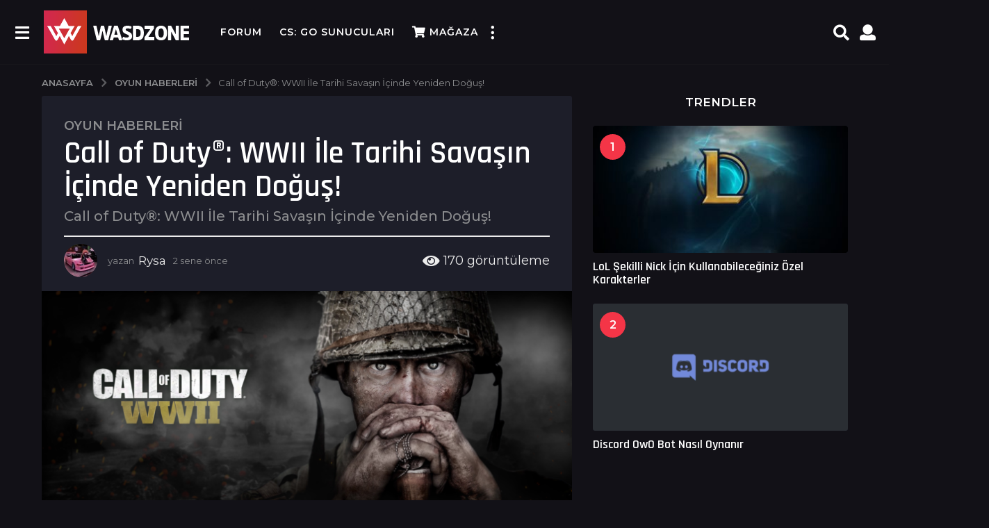

--- FILE ---
content_type: text/html; charset=UTF-8
request_url: https://www.wasdzone.com/call-of-duty-wwii-ile-tarihi-savasin-icinde-yeniden-dogus/
body_size: 24724
content:
<!DOCTYPE HTML><html lang="tr"><head><meta charset="UTF-8"><meta name="viewport" content="width=device-width, initial-scale=1.0, maximum-scale=1.0, user-scalable=no"><link rel="pingback" href="https://www.wasdzone.com/xmlrpc.php"><title>Call of Duty®: WWII İle Tarihi Savaşın İçinde Yeniden Doğuş! &#8211; wasdzone</title><meta name='robots' content='max-image-preview:large' /> <script type="text/javascript">(function( $ ) {

			var themeModeStylesheetURL = 'https://www.wasdzone.com/wp-content/themes/boombox/css/day-mode.min.css';
			var getCookie = function( cname ) {
				var name = cname + "=";
				var decodedCookie = decodeURIComponent( document.cookie );
				var ca = decodedCookie.split( ';' );
				for ( var i = 0; i < ca.length; i++ ) {
					var c = ca[i];
					while ( c.charAt( 0 ) == ' ' ) {
						c = c.substring( 1 );
					}
					if ( c.indexOf( name ) == 0 ) {
						return c.substring( name.length, c.length );
					}
				}
				return "";
			};
			var setCookie = function( cname, cvalue, exdays ) {
				var d = new Date();
				d.setTime( d.getTime() + (exdays * 24 * 60 * 60 * 1000) );
				var expires = "expires=" + d.toUTCString();
				document.cookie = cname + "=" + cvalue + ";" + expires + ";path=/";
			};
			var delete_cookie = function( cname ) {
				setCookie( cname, null, 0 );
			};
			var appendThemeModeLink = function() {
				var link = document.createElement( 'link' );
				var targetNode = document.getElementById( 'boombox-primary-style-inline-css' );
				link.rel = 'stylesheet';
				link.id = 'boombox-theme-mode-css';
				link.href = themeModeStylesheetURL;
				link.media = 'all';

				targetNode.parentNode.insertBefore( link, targetNode.nextSibling );
			};

			document.addEventListener( 'DOMContentLoaded', function() {
				var switchers = document.querySelectorAll( '.bb-mode-switcher .bb-mode-toggle' );

				for ( var i = 0; i < switchers.length; i++ ) {
					switchers[i].addEventListener( 'click', function(e) {
					    e.preventDefault();
						var stylesheet = document.getElementById( 'boombox-theme-mode-css' );
						if ( !!getCookie( 'boombox-theme-mode' ) ) {
							if ( stylesheet ) {
								stylesheet.setAttribute( 'disabled', 'disabled' );
							}
                            document.body.classList.remove("boombox-mode-on");
							delete_cookie( 'boombox-theme-mode' );
						} else {
							if ( stylesheet ) {
								stylesheet.removeAttribute( 'disabled' );
							} else {
								appendThemeModeLink();
							}
                            document.body.classList.add("boombox-mode-on");
							setCookie( 'boombox-theme-mode', 1, 365 );
						}
					} );
				}

                if ( !!getCookie( 'boombox-theme-mode' ) ) {
                    document.body.classList.add("boombox-mode-on");
                }
			} );

			if ( !!getCookie( 'boombox-theme-mode' ) ) {

				var appendInterval = setInterval( function() {
					if ( document.getElementById( 'boombox-primary-style-inline-css' ) ) {
						clearInterval( appendInterval );
						appendThemeModeLink();
					}
				}, 25 );
			}

		})();</script><link rel='dns-prefetch' href='//fonts.googleapis.com' /><link rel='dns-prefetch' href='//s.w.org' /><link href='https://fonts.gstatic.com' crossorigin rel='preconnect' /><link rel="alternate" type="application/rss+xml" title="wasdzone &raquo; beslemesi" href="https://www.wasdzone.com/feed/" /><link rel="alternate" type="application/rss+xml" title="wasdzone &raquo; yorum beslemesi" href="https://www.wasdzone.com/comments/feed/" /><link rel="alternate" type="application/rss+xml" title="wasdzone &raquo; Call of Duty®: WWII İle Tarihi Savaşın İçinde Yeniden Doğuş! yorum beslemesi" href="https://www.wasdzone.com/call-of-duty-wwii-ile-tarihi-savasin-icinde-yeniden-dogus/feed/" /> <script type="text/javascript">window._wpemojiSettings = {"baseUrl":"https:\/\/s.w.org\/images\/core\/emoji\/13.1.0\/72x72\/","ext":".png","svgUrl":"https:\/\/s.w.org\/images\/core\/emoji\/13.1.0\/svg\/","svgExt":".svg","source":{"concatemoji":"https:\/\/www.wasdzone.com\/wp-includes\/js\/wp-emoji-release.min.js?ver=5.8.12"}};
			!function(e,a,t){var n,r,o,i=a.createElement("canvas"),p=i.getContext&&i.getContext("2d");function s(e,t){var a=String.fromCharCode;p.clearRect(0,0,i.width,i.height),p.fillText(a.apply(this,e),0,0);e=i.toDataURL();return p.clearRect(0,0,i.width,i.height),p.fillText(a.apply(this,t),0,0),e===i.toDataURL()}function c(e){var t=a.createElement("script");t.src=e,t.defer=t.type="text/javascript",a.getElementsByTagName("head")[0].appendChild(t)}for(o=Array("flag","emoji"),t.supports={everything:!0,everythingExceptFlag:!0},r=0;r<o.length;r++)t.supports[o[r]]=function(e){if(!p||!p.fillText)return!1;switch(p.textBaseline="top",p.font="600 32px Arial",e){case"flag":return s([127987,65039,8205,9895,65039],[127987,65039,8203,9895,65039])?!1:!s([55356,56826,55356,56819],[55356,56826,8203,55356,56819])&&!s([55356,57332,56128,56423,56128,56418,56128,56421,56128,56430,56128,56423,56128,56447],[55356,57332,8203,56128,56423,8203,56128,56418,8203,56128,56421,8203,56128,56430,8203,56128,56423,8203,56128,56447]);case"emoji":return!s([10084,65039,8205,55357,56613],[10084,65039,8203,55357,56613])}return!1}(o[r]),t.supports.everything=t.supports.everything&&t.supports[o[r]],"flag"!==o[r]&&(t.supports.everythingExceptFlag=t.supports.everythingExceptFlag&&t.supports[o[r]]);t.supports.everythingExceptFlag=t.supports.everythingExceptFlag&&!t.supports.flag,t.DOMReady=!1,t.readyCallback=function(){t.DOMReady=!0},t.supports.everything||(n=function(){t.readyCallback()},a.addEventListener?(a.addEventListener("DOMContentLoaded",n,!1),e.addEventListener("load",n,!1)):(e.attachEvent("onload",n),a.attachEvent("onreadystatechange",function(){"complete"===a.readyState&&t.readyCallback()})),(n=t.source||{}).concatemoji?c(n.concatemoji):n.wpemoji&&n.twemoji&&(c(n.twemoji),c(n.wpemoji)))}(window,document,window._wpemojiSettings);</script> <style type="text/css">img.wp-smiley,
img.emoji {
	display: inline !important;
	border: none !important;
	box-shadow: none !important;
	height: 1em !important;
	width: 1em !important;
	margin: 0 .07em !important;
	vertical-align: -0.1em !important;
	background: none !important;
	padding: 0 !important;
}</style><link data-optimized="1" rel='stylesheet' id='wp-block-library-css'  href='https://www.wasdzone.com/wp-content/litespeed/css/cfb2d2216960a831aba10cf92189a0ba.css?ver=8904a' type='text/css' media='all' /><link data-optimized="1" rel='stylesheet' id='bp-login-form-block-css'  href='https://www.wasdzone.com/wp-content/litespeed/css/35cb36cf529842d30c5611a73f895917.css?ver=26737' type='text/css' media='all' /><link data-optimized="1" rel='stylesheet' id='bp-member-block-css'  href='https://www.wasdzone.com/wp-content/litespeed/css/94c8ab5821bc80ed87b78f2f3e577f47.css?ver=bdf85' type='text/css' media='all' /><link data-optimized="1" rel='stylesheet' id='bp-members-block-css'  href='https://www.wasdzone.com/wp-content/litespeed/css/3208842fa3e5e7de312dff66af4f1159.css?ver=73763' type='text/css' media='all' /><link data-optimized="1" rel='stylesheet' id='bp-dynamic-members-block-css'  href='https://www.wasdzone.com/wp-content/litespeed/css/cc530270ab1527e44be56f54753ab1a6.css?ver=a0c77' type='text/css' media='all' /><link data-optimized="1" rel='stylesheet' id='bp-latest-activities-block-css'  href='https://www.wasdzone.com/wp-content/litespeed/css/a5e51a2c7857c1ac5957cd3fa33f0a1f.css?ver=ab9e8' type='text/css' media='all' /><link data-optimized="1" rel='stylesheet' id='quads-style-css-css'  href='https://www.wasdzone.com/wp-content/litespeed/css/2d3f8681ad14243f4d87eeb181b374fe.css?ver=306b4' type='text/css' media='all' /><link data-optimized="1" rel='stylesheet' id='bp-parent-css-css'  href='https://www.wasdzone.com/wp-content/litespeed/css/aeee6413633bbbcc4ad1423ee4e68f90.css?ver=b951a' type='text/css' media='screen' /><link data-optimized="1" rel='stylesheet' id='wsl-widget-css'  href='https://www.wasdzone.com/wp-content/litespeed/css/426471c19992fad01742b56e07e6ccb6.css?ver=1db52' type='text/css' media='all' /><link data-optimized="1" rel='stylesheet' id='boombox-styles-min-css'  href='https://www.wasdzone.com/wp-content/litespeed/css/53bbd229953412e5cc67495f5798b6e2.css?ver=5123c' type='text/css' media='all' /><link data-optimized="1" rel='stylesheet' id='boombox-icomoon-style-css'  href='https://www.wasdzone.com/wp-content/litespeed/css/a408044f64b8235cd4a63cf08ae63011.css?ver=62fcb' type='text/css' media='all' /><link rel='stylesheet' id='boombox-fonts-css'  href='https://fonts.googleapis.com/css?family=Montserrat%3A300%2C300i%2C400%2C400i%2C500%2C500i%2C600%2C600i%2C700%2C700i%2C800%2C800i%2C900%2C900i%7CRajdhani%3A300%2C300i%2C400%2C400i%2C500%2C500i%2C600%2C600i%2C700%2C700i%2C800%2C800i%2C900%2C900i&#038;subset&#038;ver=2.8.1&#038;display=swap' type='text/css' media='all' /><link data-optimized="1" rel='stylesheet' id='boombox-primary-style-css'  href='https://www.wasdzone.com/wp-content/litespeed/css/3705907f2168224ca469da57c741e617.css?ver=2a5b0' type='text/css' media='all' /><style id='boombox-primary-style-inline-css' type='text/css'>/* -- Mobile Header -- */
		.bb-header.header-mobile .header-row {
			background-color: #121117;
			color: #ffffff;
		}
		/* If you need to specify different color for bottom/top header, use this code */
		.bb-header.header-mobile.g-style .header-c {
			color: #ffffff;
		}
		/* Mobile header breakpoint */
		@media (min-width: 992px) {
			.bb-show-desktop-header {
			  display: block;
			}
			.bb-show-mobile-header {
			  display: none;
			}
		}
	
		/* --site title color */
		.branding h1 {
		  color: #292c3b;
		}
	
		/* -top */
		.bb-header.header-desktop .top-header {
		  background-color: #121117;
		}
	
		.bb-header.header-desktop .top-header .bb-header-icon:hover,
		.bb-header.header-desktop .top-header  .bb-header-icon.active,
		.bb-header.header-desktop .top-header .main-navigation > ul > li:hover,
		.bb-header.header-desktop .top-header .main-navigation > ul > li.current-menu-item > a {
		  color: #ea3748;
		}
	
		/* --top pattern */
		.bb-header.header-desktop .top-header svg {
		  fill: #121117;
		}
	
		/* --top text color */
		.bb-header.header-desktop .top-header {
		  color: #ffffff;
		}
	
		.bb-header.header-desktop .top-header .create-post {
		  background-color: #d02e3e;
		}
	
		/* --top button color */
		.bb-header.header-desktop .top-header .create-post {
		  color: #ffffff;
		}
		
		/* --top Typography */
		.bb-header.header-desktop .top-header .main-navigation {
			font-family: inherit;
			font-size: inherit;
			font-style : inherit;
			font-weight: inherit;
			letter-spacing: inherit;
			text-transform: inherit;
		}
		
		.bb-header.header-desktop .top-header .main-navigation .sub-menu {
			font-family: inherit;
			font-size: 14px;
			font-style : inherit;
			font-weight: 500;
			letter-spacing: inherit;
			text-transform: inherit;
		}
	
		.bb-header.header-desktop .bottom-header .bb-header-icon:hover,
		.bb-header.header-desktop .bottom-header .bb-header-icon.active,
		.bb-header.header-desktop .bottom-header .main-navigation > ul > li:hover,
		.bb-header.header-desktop .bottom-header .main-navigation > ul > li.current-menu-item > a,
		.bb-header.header-desktop .bottom-header .main-navigation > ul > li.current-menu-item > .dropdown-toggle {
		  color: #ea3748;
		}
	
		/* -bottom */
		.bb-header.header-desktop .bottom-header {
		  background-color: #292c3b;
		}
	
		.bb-header.header-desktop .bottom-header svg {
		  fill: #292c3b;
		}
	
		/* --bottom text color */
		.bb-header.header-desktop .bottom-header {
		  color: #ffffff;
		}
	
		.bb-header.header-desktop .bottom-header .main-navigation ul li:before,
		.bb-header.header-desktop .bottom-header .account-box .user:after,
		.bb-header.header-desktop .bottom-header .create-post:before,
		.bb-header.header-desktop .bottom-header .menu-button:after {
		  border-color: #ffffff;
		}
	
		.bb-header.header-desktop .bottom-header .create-post {
		  background-color: #d02e3e;
		}
	
		/* --bottom button color */
		.bb-header.header-desktop .create-post {
		  color: #ffffff;
		}
		
		/* --bottom Typography */
		.bb-header.header-desktop .bottom-header .main-navigation {
			font-family: Montserrat,sans-serif;
			font-size: 16px;
			font-style : normal;
			font-weight: 600;
			letter-spacing: 1px;
			text-transform: capitalize;
		}
		
		.bb-header.header-desktop .bottom-header .main-navigation .sub-menu {
			font-family: inherit;
			font-size: 14px;
			font-style : inherit;
			font-weight: 500;
			letter-spacing: inherit;
			text-transform: inherit;
		}

		/* -- Logo Margin for Desktop */
		.bb-header.header-desktop .branding {
			margin-top: 15px;
			margin-bottom: 15px;
		}
		/* -- Logo Margin for Mobile */
		.bb-header.header-mobile .branding {
			margin-top: 5px;
			margin-bottom: 5px;
		}
		

		/* Custom Footer Styles */
	
		/* -top */
		.footer {
		  background-color: #151723;
		}
	
		.footer .footer-top svg {
		  fill: #151723;
		}
	
		.footer .footer-bottom svg {
		  fill: #121013;
		}
	
		/* -primary color */
		/* --primary bg */
		#footer .cat-item.current-cat a,
		#footer .widget_mc4wp_form_widget:before,#footer .widget_create_post:before,
		#footer .cat-item a:hover,
		#footer button[type="submit"],
		#footer input[type="submit"],
		#footer .bb-btn, #footer .bnt.primary {
		  background-color: #ea3748;
		}
	
		/* --primary text */
		#footer .widget_mc4wp_form_widget:before,#footer .widget_create_post:before,
		#footer button[type="submit"],
		#footer input[type="submit"],
		#footer .bb-btn, #footer .bb-bnt-primary {
		  color: #ea3748;
		}
	
		/* --primary hover */
		#footer a:hover {
		  color: #ea3748;
		}
	
		#footer .widget_categories ul li a:hover,
		#footer .widget_archive ul li a:hover,
		#footer .widget_pages ul li a:hover,
		#footer .widget_meta ul li a:hover,
		#footer .widget_nav_menu ul li a:hover {
		  background-color: #ea3748;
		  color: #ea3748;
		}
	
		#footer .slick-dots li.slick-active button:before,
		#footer .widget_tag_cloud a:hover {
		  border-color:#ea3748;
		}
	
		/* -heading color */
		#footer .bb-featured-strip .item .title,
		#footer .slick-dots li button:before,
		#footer h1,#footer h2,#footer h3,#footer h4, #footer h5,#footer h6,
		#footer .widget-title {
		  color: #ffffff;
		}
	
		/* -text color */
		#footer,
		#footer .widget_recent_comments .recentcomments .comment-author-link,
		#footer .widget_recent_comments .recentcomments a,
		#footer .byline, #footer .posted-on,
		#footer .widget_nav_menu ul li,
		#footer .widget_categories ul li,
		#footer .widget_archive ul li,
		#footer .widget_pages ul li,
		#footer .widget_meta ul li {
		  color: #ffffff;
		}
		#footer .widget_tag_cloud  a, #footer select, #footer textarea, #footer input[type="tel"], #footer input[type="text"], #footer input[type="number"], #footer input[type="date"], #footer input[type="time"], #footer input[type="url"], #footer input[type="email"], #footer input[type="search"],#footer input[type="password"],
		#footer .widget_mc4wp_form_widget:after, #footer .widget_create_post:after {
			border-color: #ffffff;
		}
	
		#footer .widget_categories ul li a,
		#footer .widget_archive ul li a,
		#footer .widget_pages ul li a,
		#footer .widget_meta ul li a,
		#footer .widget_nav_menu ul li a,
		#footer .widget_tag_cloud a {
		  color: #ffffff;
		}
	
		/* -bottom */
		/* --text  color */
		#footer .footer-bottom {
		  background-color: #121013;
		  color: #ffffff;
		}
	
		/* --text  hover */
		#footer .footer-bottom a:hover {
		  color: #ea3748;
		}
/* - Page header - */

	/* -body bg color */
	body,.bb-post-gallery-content .bb-gl-header {
	    background-color: #121117;
	}
	.bb-cards-view .bb-post-single.style5 .site-main, .bb-cards-view .bb-post-single.style6 .container-inner {
		background-color: #121117;
	}
	
	.branding .site-title {
		font-family: -apple-system, BlinkMacSystemFont, "Segoe UI", Roboto, Oxygen-Sans, Ubuntu, Cantarell, "Helvetica Neue", sans-serif;
		font-weight:400;
		font-style:normal;
	}

	#background-image {
		background-repeat:repeat;
	}

	/* -Font sizes */
	.widget-title {
		font-size: 17px;
	}
	body {
	    font-size: 16px;
	}
	@media screen and (min-width: 992px) {
		html {
			font-size: 16px;
		}
		.bb-post-single .s-post-title {
	    	font-size: 45px;
		}
	}

	/* -content bg color */
	.page-wrapper,
	#main,
	.bb-cards-view .bb-card-item,
	.bb-cards-view .widget_mc4wp_form_widget:after,
	.bb-cards-view .widget_create_post:after,
	.light-modal .modal-body,.light-modal,
	.bb-toggle .bb-header-dropdown.toggle-content,
	.bb-header.header-desktop .main-navigation .sub-menu,
	.bb-post-share-box .post-share-count,
	.bb-post-rating a,.comment-respond input[type=text], .comment-respond textarea, .comment-respond #commentform textarea#comment,
	.bb-fixed-pagination .page,.bb-fixed-pagination .pg-content,
	.bb-floating-navbar .floating-navbar-inner,
	.bb-featured-strip .bb-arrow-next, .bb-featured-strip .bb-arrow-prev,
	.bb-mobile-navigation,
	.mejs-container,.bb-post-gallery-content,
	.bb-dropdown .dropdown-toggle, .bb-dropdown .dropdown-content,
	.bb-stretched-view .bb-post-single.style5 .site-main, .bb-stretched-view .bb-post-single.style6 .container-inner,
	.bb-boxed-view .bb-post-single.style5 .site-main, .bb-boxed-view .bb-post-single.style6 .container-inner,
	.bb-advertisement.bb-sticky-bottom-area .bb-sticky-btm-el {
	  background-color: #1d1e29;
	  border-color: #1d1e29;
	}
	/* Temp Color: will be option in future */
	.bb-header.header-mobile.g-style .header-c {
		background: #1d1e29;
	}
	.bb-header-navigation .main-navigation .sub-menu:before,
	.bb-toggle .toggle-content.bb-header-dropdown:before {
	    border-color: transparent transparent #1d1e29;
	}
	select, .bb-form-block input, .bb-form-block select, .bb-form-block textarea,
	.bb-author-vcard .author {
		background-color: #1d1e29;
	}
	.bb-tabs .tabs-menu .count {
	  color: #1d1e29;
	}

	/* -page width */
	.page-wrapper {
	  width: 100%;
	}

	/* -primary color */
	/* --primary color for bg */
	.mark, mark,.box_list,
	.bb-tooltip:before,
	.bb-text-highlight.primary-color,
	#comments .nav-links a,
	.light-modal .modal-close,
	.quiz_row:hover,
	.progress-bar-success,
	.onoffswitch,.onoffswitch2,
	.widget_nav_menu ul li a:hover,
	.widget_categories ul li a:hover,
	.widget_archive ul li a:hover,
	.widget_pages ul li a:hover,
	.widget_meta ul li a:hover,
	.widget_mc4wp_form_widget:before,.widget_create_post:before,
	.widget_calendar table th a,
	.widget_calendar table td a,
	.go-top, .bb-affiliate-content .item-url,
	.bb-mobile-navigation .close,
	.bb-wp-pagination .page-numbers.next, .bb-wp-pagination .page-numbers.prev,
	.navigation.pagination .page-numbers.next, .navigation.pagination .page-numbers.prev,
	.bb-next-prev-pagination .page-link,
	.bb-next-pagination .page-link,
	.bb-post-share-box .post-share-count,
	.cat-item.current-cat a,
	.cat-item a:hover,
	.bb-fixed-pagination .page:hover .pg-arrow,
	button[type="submit"],
	input[type="submit"],
	.bb-btn.bb-btn-primary,.bb-btn.bb-btn-primary:hover,
	blockquote:before,.bb-btn.bb-btn-primary-outline:hover,.bb-post-gallery-content .bb-gl-meta .bb-gl-arrow,
	hr.primary-color,
	.bb-bg-primary, .bb-bg-primary.bb-btn,
	.bb-sticky-btm .btn-close {
	  background-color: #d02e3e;
	}
	.bb-tooltip:after,
	hr.bb-line-dashed.primary-color, hr.bb-line-dotted.primary-color {
		border-top-color:#d02e3e;
	}

	/* --primary text */
	.mark, mark,
	.bb-tooltip:before,
	.bb-wp-pagination .page-numbers.next, .bb-wp-pagination .page-numbers.prev,
	.navigation.pagination .page-numbers.next, .navigation.pagination .page-numbers.prev,
	.bb-text-highlight.primary-color,
	#comments .nav-links a,
	.light-modal .modal-close,
	.sr-only,.box_list,
	.quiz_row:hover, .bb-affiliate-content .item-url,
	.onoffswitch,.onoffswitch2,
	.bb-next-prev-pagination .page-link,
	.bb-next-pagination .page-link,
	.widget_nav_menu ul li a:hover,
	.widget_categories ul li a:hover,
	.widget_archive ul li a:hover,
	.widget_pages ul li a:hover,
	.widget_meta ul li a:hover,
	.cat-item.current-cat a,
	.widget_mc4wp_form_widget:before,.widget_create_post:before,
	.go-top,
	.widget_calendar table th a,
	.widget_calendar table td a,
	.bb-mobile-navigation .close,
	.bb-post-share-box .post-share-count,
	.bb-fixed-pagination .page:hover .pg-arrow,
	button[type="submit"],
	input[type="submit"],
	.bb-btn.bb-btn-primary,.bb-btn.bb-btn-primary:hover,.bb-btn.bb-btn-primary-outline:hover,
	blockquote:before,.bb-post-gallery-content .bb-gl-meta .bb-gl-arrow,
	.bb-bg-primary,
	.bb-sticky-btm .btn-close {
	  color: #ffffff;
	}

	/* -primary color */
	/* --primary color for text */
	#cancel-comment-reply-link,
	.bb-affiliate-content .price:before,
	.bb-header-navigation .main-navigation > ul .sub-menu li:hover > a,
	.bb-header-navigation .main-navigation > ul .sub-menu li.current-menu-item a,
	.bb-header-navigation .more-navigation .section-navigation ul li:hover a,
	.bb-mobile-navigation .main-navigation li a:hover,.bb-mobile-navigation .main-navigation>ul>li .sub-menu li a:hover,
	.bb-mobile-navigation .main-navigation li.current-menu-item > a, .bb-mobile-navigation .main-navigation .sub-menu li.current-menu-item > a,
	.bb-mobile-navigation .main-navigation li.current-menu-item > .dropdown-toggle, .bb-mobile-navigation .main-navigation .sub-menu li.current-menu-item > .dropdown-toggle,
	.single.nsfw-post .bb-post-single .nsfw-post h3,
	.sticky .post-thumbnail:after,
	.entry-no-lg,
	.entry-title:hover a,
	.post-types .item:hover .bb-icon,
	.bb-text-dropcap.primary-color,
	.bb-btn-primary-outline,
	.bb-btn-link:hover,
	.bb-btn-link,#comments .bypostauthor > .comment-body .vcard .fn,
	.more-link:hover,
	.widget_bb-side-navigation .menu-item.menu-item-icon .bb-icon,
	.bb-post-nav .nsfw-post h3,
	.post-thumbnail .nsfw-post h3,
	.bb-price-block .current-price:before, .bb-price-block ins:before, .bb-price-block .amount:before, .product_list_widget ins .amount:before {
	  color: #d02e3e;
	}

	.post-types .item:hover,
	.more-load-button button:hover,
	.bb-btn-primary-outline,.bb-btn-primary:hover,
	.widget_tag_cloud .tagcloud a:hover {
	  border-color: #d02e3e;
	}

	.bb-tabs .tabs-menu li.active:before  {
		background-color: #d02e3e;
	}

	/* -link color */
	a,.bb-timing-block .timing-seconds {
	  color:#f43547
	}

	/* - base text color */
	body, html,
	.widget_recent_comments .recentcomments .comment-author-link,.widget_recent_comments .recentcomments a,
	.bb-header.header-desktop .main-navigation .sub-menu,
	.bb-header-dropdown.toggle-content,.comment-respond input[type=text], .comment-respond textarea,
	.featured-strip .slick-dots li button:before,
	.more-load-button button,.comment-vote .count,
	.bb-mobile-navigation .bb-header-search .search-submit,
	#comments .comment .comment-body .comment-content small .dropdown-toggle,
	.byline a,.byline .author-name,
	.bb-featured-strip .bb-arrow-next, .bb-featured-strip .bb-arrow-prev,
	.bb-price-block, .bb-price-block > .amount, .bb-price-block ins .amount,
	.bb-dropdown .dropdown-content a,
	.bb-author-vcard .auth-references a,
	.light-modal,
    .bb-author-vcard-mini .auth-url,
	.bb-post-gallery-content .bb-gl-meta .bb-gl-pagination b,
	 .bb-post-gallery-content.bb-mode-slide .bb-mode-switcher[data-mode=slide],
	 .bb-post-gallery-content.bb-mode-grid .bb-mode-switcher[data-mode=grid]{
	  color: #ececec;
	}

	/* --heading text color */
	#comments .vcard .fn,
	.bb-fixed-pagination .page .pg-title,
	.more_items_x legend, .more_items legend, .more_items_glow,
	h1, h2, h3, h4, h5, h6 {
	  color: #ffffff;
	}
	.bb-tabs .tabs-menu li.active, .bb-tabs .tabs-menu li.active {
	  border-color: #ffffff;
	}
	.bb-tabs .tabs-menu .count {
	  background-color: #ffffff;
	}

	/* --secondary text color */
	s, strike, del,label,#comments .pingback .comment-body .comment-content, #comments .comment .comment-body .comment-content,
	#TB_ajaxWindowTitle,
	.bb-affiliate-content .price .old-price,
	.bb-header-navigation .more-navigation .sections-header,
	.bb-mobile-navigation .more-menu .more-menu-body .sections-header,
	.bb-post-share-box .bb-post-rating .count .text:after,
	.inline-popup .intro,.comment-vote a .bb-icon,
	.authentication .intro,.widget_recent_comments .recentcomments,
	.post-types .item .bb-icon,
	.bb-post-rating a,.post-thumbnail .thumbnail-caption,
	table thead th, table tfoot th, .bb-post-share-box .mobile-info,
	.widget_create_post .text,
	.widget_footer .text,
	.bb-author-vcard .author-info,.bb-author-vcard .auth-byline,
	.wp-caption .wp-caption-text, .wp-caption-dd,
	#comments .comments-title span,
	#comments .comment-notes,
	#comments .comment-metadata,
	.short-info .create-post .text,
	.bb-cat-links,
	.widget_bb-side-navigation .menu-item.menu-item-has-children .dropdown-toggle,
	.bb-post-meta .post-comments,.entry-sub-title,
	.bb-page-header .page-subtitle,
	.widget_bb-side-navigation .bb-widget-title,
	.bb-price-block .old-price,.bb-price-block del .amount,
	.widget_recent_comments .recentcomments,
	.bb-post-gallery-content .bb-gl-mode-switcher,
    .bb-author-vcard-mini .auth-byline, .bb-author-vcard-mini .auth-posted-on, .bb-author-vcard-mini .auth-title,
	.s-post-meta .post-comments,
	.bb-sec-label,
	.bb-breadcrumb.clr-style1, .bb-breadcrumb.clr-style1 a {
	  color: #8c8d8f;
	}

	::-webkit-input-placeholder {
	  color: #8c8d8f;
	}

	:-moz-placeholder {
	  color: #8c8d8f;
	}

	:-ms-input-placeholder {
	  color: #8c8d8f;
	}

	/* -font family */
	/* --base font family */
	body, html,
	#cancel-comment-reply-link,
	#comments .comments-title span {
	  font-family: Montserrat,sans-serif;
	}

	/* --Post heading font family */
	.entry-title {
	 font-family: Rajdhani,sans-serif;
	}

	/* --secondary font family */
	.bb-wp-pagination,.navigation.pagination,
	.comments-area h3,[class*=" mashicon-"] .text, [class^=mashicon-] .text,
	.entry-no-lg,
	.bb-reaction-box .title, .bb-reaction-box .reaction-item .reaction-vote-btn,
	#comments .comments-title, #comments .comment-reply-title,
	.bb-page-header .bb-trending-navigation ul li a,
	.widget-title,
	.bb-badge .text,.post-number,
	.more_items_x legend, .more_items legend, .more_items_glow,
	section.error-404 .text,
	.inline-popup .title,
	.authentication .title,
	.bb-other-posts .title,
	.bb-post-share-box h2,
	.bb-page-header h1 {
	  font-family: Montserrat,sans-serif;
	}

	/* -border-color */
	.bb-page-header .container-bg, .bb-page-header.boxed.has-bg .container-bg,
	.bb-header-navigation .main-navigation .sub-menu,
	.bb-header-navigation .more-navigation .more-menu-header,
	.bb-header-navigation .more-navigation .more-menu-footer,
	.bb-mobile-navigation .more-menu .bb-badge-list,
	.bb-mobile-navigation .main-navigation,
	.bb-mobile-navigation .more-menu-body,
	.spinner-pulse,
	.bb-border-thumb,#comments .pingback, #comments .comment,
	.more-load-button button,
	.bb-post-rating .count .bb-icon,
	.quiz_row,.bb-post-collection .post-items .post-item .post-author-meta, .post-grid .page .post-author-meta, .post-list .post .post-author-meta, .post-list .page .post-author-meta,.post-list.standard .post footer,
	.post-list.standard .entry-sub-title,
	.more-load-button:before,
	.bb-mobile-navigation .bb-header-search form,
	#TB_window .shares,
	.wp-playlist,.boombox-comments .tabs-content,
	.post-types .item,
	.bb-page-header .bb-trending-navigation,
	.widget_mc4wp_form_widget:after,.widget_create_post:after,
	.bb-post-rating .inner,
	.bb-post-rating .point-btn,
	.widget_bb-side-navigation .menu-item.menu-item-has-children>a,
	.bb-author-vcard .author, #comments .comment-list, #comments .pingback .children .comment, #comments .comment .children .comment,
	.widget_social,
	.widget_subscribe,.bb-post-nav .pg-item,
	.bb-post-nav .page,.bb-tags a,.tagcloud a,
	.bb-next-prev-pagination,
	.widget_tag_cloud .tagcloud a,
	select, textarea, input[type="tel"], input[type="text"], input[type="number"], input[type="date"], input[type="time"], input[type="url"], input[type="email"], input[type="search"], input[type="password"],
	.bb-featured-menu:before,
	.select2-container--default .select2-selection--single, .select2-container--default .select2-search--dropdown .select2-search__field, .select2-dropdown,
	.bb-bordered-block:after,
	.bb-dropdown .dropdown-toggle, .bb-dropdown .dropdown-content, .bb-dropdown .dropdown-content li,.bb-post-gallery-content .bb-gl-mode-switcher,.bb-post-gallery-content .bb-gl-mode-switcher .bb-mode-switcher:first-child,
	.bb-tabs.tabs-horizontal .tabs-menu,.mixed-list .post-item-classic footer {
	  border-color: #ececec;
	}
	hr, .bb-brand-block .brand-content:before {
	  background-color: #ececec;
	}

	/* -secondary components bg color */
	.bb-fixed-pagination .page .pg-arrow,
	.captcha-container,.comment-respond form,
	.bb-post-share-box .post-meta,
	table tbody tr:nth-child(2n+1) th,
	table tbody tr:nth-child(2n+1) td,
	.bb-reaction-box .reaction-item .reaction-bar,
	.bb-reaction-box .reaction-item .reaction-vote-btn,
	.widget_bb-side-navigation .sub-menu .menu-item.menu-item-icon .bb-icon,
	#comments .pingback .comment-body .comment-reply-link, #comments .comment .comment-body .comment-reply-link,.bb-btn, button,
	.widget_sidebar_footer,
	.bb-form-block,
	.bb-author-vcard header,.bb-post-gallery-content .bb-gl-image-text,
	.bb-wp-pagination span.current, .bb-wp-pagination a.page-numbers:not(.next):not(.prev):hover,
	.navigation.pagination span.current, .navigation.pagination a.page-numbers:not(.next):not(.prev):hover,
	.bb-dropdown .dropdown-content li.active,
	.bb-post-gallery-content .bb-gl-image-text,
	.bb-media-placeholder:before,
	.bb-source-via .s-v-itm,
	.bb-tabs .tabs-content,.bb-reading-time {
		background-color: #1d1e29;
	}

	/* -secondary components text color */
	.bb-fixed-pagination .page .pg-arrow,.bb-post-share-box .post-meta,.captcha-container input,.form-captcha .refresh-captcha,#comments .pingback .comment-body .comment-reply-link, #comments .comment .comment-body .comment-reply-link,.bb-reaction-box .reaction-item .reaction-vote-btn,.bb-reaction-box .reaction-item .reaction-bar,.bb-btn,.comment-respond form,
	.bb-wp-pagination span.current, .bb-wp-pagination a.page-numbers:not(.next):not(.prev):hover,
	.navigation.pagination span.current, .navigation.pagination a.page-numbers:not(.next):not(.prev):hover,
	.widget_bb-side-navigation .sub-menu .menu-item.menu-item-icon .bb-icon,
	.widget_sidebar_footer,
	.bb-author-vcard .header-info a,.bb-author-vcard .auth-name,
	.bb-dropdown .dropdown-content li.active,
	.bb-source-via .s-v-link,.bb-reading-time {
		color:#ffffff;
	}
	.captcha-container input {border-color:#ffffff}

	/* -border-radius */
	img,video,.comment-respond form,
	.captcha-container,
	.bb-media-placeholder,
	.bb-cards-view .bb-card-item,
	.post-thumbnail .video-wrapper,
	.post-thumbnail .view-full-post,
	.bb-post-share-box .post-meta,
	.hy_plyr canvas,.bb-featured-strip .item .media,
	.quiz_row,.box_list,
	.bb-border-thumb,
	.advertisement .massage,
	[class^="mashicon-"],
	#TB_window,
	#score_modal .shares a div, #TB_window .shares a div,
	.bb-mobile-navigation .close,
	.onoffswitch-label,
	.light-modal .modal-close,
	.onoffswitch2-label,
	.post-types .item,
	.onoffswitch,.onoffswitch2,
	.bb-page-header .bb-trending-navigation ul li.active a,
	.widget_mc4wp_form_widget:after,.widget_create_post:after,
	.bb-author-vcard .author,
	.widget_sidebar_footer,
	.short-info,
	.inline-popup,
	.bb-reaction-box .reaction-item .reaction-bar,
	.bb-reaction-box .reaction-item .reaction-vote-btn,
	.bb-post-share-box .post-share-count,
	.post-thumbnail,
	.share-button,
	.bb-post-rating .inner,
	.bb-page-header.boxed.has-bg .container-bg,
	.widget_subscribe,
	.widget_social,
	.sub-menu,
	.fancybox-skin,
	.widget_tag_cloud .tagcloud a,
	.bb-tags a,.tagcloud a, .bb-header-dropdown.toggle-content,
	.authentication .button, #respond .button, .wp-social-login-provider-list .button,
	.bb-bordered-block:after,
	.wpml-ls-legacy-dropdown, .wpml-ls-legacy-dropdown a.wpml-ls-item-toggle, .wpml-ls-legacy-dropdown-click, .wpml-ls-legacy-dropdown-click a.wpml-ls-item-toggle,
	.wpml-ls-legacy-dropdown .wpml-ls-sub-menu, .wpml-ls-legacy-dropdown-click .wpml-ls-sub-menu,
	.nsfw-post,
	.light-modal .modal-body,
	.bb-featured-area .featured-media, .bb-featured-area .featured-item,
	.s-post-featured-media.boxed .featured-media-el,
	.bb-source-via .s-v-itm,
	.bb-tabs .tabs-content,
	.bb-sticky-btm .btn-close {
	  -webkit-border-radius: 3px;
	     -moz-border-radius: 3px;
	          border-radius: 3px;
	}
	.bb-featured-area .featured-header {
      border-bottom-left-radius: 3px;
      border-bottom-right-radius: 3px;
    }

	/* --border-radius for inputs, buttons */
	.form-captcha img,.go-top,
	.bb-next-prev-pagination .page-link,
	.bb-next-pagination .page-link,
	.bb-wp-pagination a,.bb-wp-pagination span,
	.navigation.pagination a,.navigation.pagination span,
	.bb-affiliate-content .affiliate-link,
	.bb-btn, input, select, .select2-container--default .select2-selection--single, textarea, button, .bb-btn, #comments  li .comment-body .comment-reply-link, .bb-header.header-desktop  .create-post,
	.bb-affiliate-content .item-url,
	.bb-btn, input, select, textarea, button, .bb-btn, #comments  li .comment-body .comment-reply-link {
	  -webkit-border-radius: 2px;
	  -moz-border-radius: 2px;
	  border-radius: 2px;
	}

	/* --border-radius social icons */
	.social.circle ul li a {
	    -webkit-border-radius: 5px;
	    -moz-border-radius: 5px;
	    border-radius: 5px;
	}
	
	/* --Featured Menu options */
	.bb-featured-menu a {
	    background-color: transparent;
	    color: #000000;
	    
	    -webkit-border-radius: 18px;
	  -moz-border-radius: 18px;
	  border-radius: 18px;
	}


                /* *** Buddypress Plugin *** */

                /* -link color */
                #buddypress .visibility-toggle-link {
                  color:#f43547
                }

                /* Base Text Color */
                .buddypress.widget .item-title,
                .buddypress.widget .item-options a.selected, 
                .buddypress.widget .item-options a:hover,
                .header .account-box .notifications-list.menu ul li a, #buddypress ul.button-nav li a,
                 #buddypress #object-nav li.current>a, #buddypress #object-nav li.selected>a,
                 #buddypress #object-nav li:hover>a, #buddypress #object-nav li:hover>span,
                 #buddypress .bbp-main-nav li.current>a, #buddypress .bbp-main-nav li.selected>a,
                 #buddypress .bbp-main-nav li:hover>a, #buddypress .bbp-main-nav li:hover>span,
                 #buddypress #subnav li>a,
                 #buddypress table td a,
                 /* Pagination */
                 #buddypress .pagination-links a,
				 #buddypress .pagination-links span,
				 #buddypress .pagination a,
				 #buddypress .pagination span,
				.gfy-bp-component .pagination a,
				.gfy-bp-component .pagination span,
				.gfy-bp-component .pagination span.dots,
				 #buddypress #latest-update {
                    color: #ececec;
                }
                #buddypress #object-nav ul li:before, #buddypress .bbp-main-nav ul li:before {
                	background-color: #ececec;
                }

                /* Heading Text Color */
                #buddypress table th,
                #buddypress .item-header a,
                #buddypress .activity-header a,
                #buddypress .acomment-header a,
                #buddypress #invite-list label,
                #buddypress .standard-form label,
                #buddypress .standard-form legend,
                #buddypress .standard-form span.label,
                #buddypress .messages-notices .thread-from a,
                #buddypress .messages-notices .thread-info a,
                #buddypress #item-header-content .group-name,
                #buddypress #item-header-content .member-name,
                #buddypress .message-metadata a {
                    color: #ffffff;
                }

                /* Secondary Text Color */
                #buddypress .pagination .pag-count,
                #buddypress .notification-description a,
                #buddypress #item-header-content .group-activity,
                #buddypress #item-header-content .member-activity,
                #buddypress #register-page .field-visibility-settings-toggle, #buddypress #register-page .wp-social-login-connect-with, #buddypress .field-visibility-settings-close {
                    color: #8c8d8f;
                }

                #buddypress #register-page ::-webkit-input-placeholder, #buddypress #activate-page ::-webkit-input-placeholder {
                    color: #8c8d8f;
                }
                #buddypress #register-page ::-moz-placeholder, #buddypress #activate-page ::-moz-placeholder {
                    color: #8c8d8f;
                }
                #buddypress #register-page :-ms-input-placeholder, #buddypress #activate-page :-ms-input-placeholder {
                    color: #8c8d8f;
                }
                #buddypress #register-page :-moz-placeholder, #buddypress #activate-page :-moz-placeholder {
                    color: #8c8d8f;
                }

                #buddypress table .bbp-checkbox-check {
                	border-color: #8c8d8f;
                }

                /* Global Border Color */
                #buddypress table td,
                #buddypress table th,
                #buddypress .bbp-item-info,
                #buddypress .activity-list li,
                #buddypress .activity-meta a,
                #buddypress .acomment-options a,
                #buddypress .item-list .item-action a,
                #buddypress .bbp-radio-check,
                #buddypress .bbp-checkbox-check,
                #buddypress .standard-form .submit,
                #buddypress #invite-list li,
                #buddypress #invite-list li:first-child,

                #buddypress #blogs-list,
                #buddypress #groups-list,
                #buddypress #member-list,
                #buddypress #friend-list,
                #buddypress #admins-list,
                #buddypress #mods-list,
                #buddypress #members-list,
                #buddypress #request-list,
                #buddypress #group-list,

                #buddypress #blogs-list li,
                #buddypress #groups-list li,
                #buddypress #member-list li,
                #buddypress #friend-list li,
                #buddypress #admins-list li,
                #buddypress #mods-list li,
                #buddypress #members-list li,
                #buddypress #request-list li,
                #buddypress #group-list li,

                .buddypress.widget .item-options,
                #buddypress .vp_post_entry,
                #buddypress .vp_post_entry .col-lg-3 .entry-footer .post-edit-link,

                #buddypress #register-page .standard-form .submit,

                /* Pagination */
                #buddypress .pagination-links a,
				#buddypress .pagination-links span.current,
				#buddypress .pagination a,
				#buddypress .pagination span.current,
				.gfy-bp-component .pagination a,
				.gfy-bp-component .pagination span.current {
                    border-color: #ececec;
                }

                .bp-avatar-nav ul,
                .bp-avatar-nav ul.avatar-nav-items li.current {
                    border-color: #ececec;
                }

                .bp-avatar-nav ul.avatar-nav-items li.current {
                    background-color: #ececec;
                }

                /* -secondary components bg color */
                #buddypress .field-visibility-settings,
                table.bbp-table-responsive tbody tr:nth-child(2n+1),
                #buddypress .acomment-bubble, #buddypress .activity-bubble, #buddypress .item-bubble,
                #buddypress #latest-update,
                #buddypress #group-create-tabs li a, #buddypress #group-create-tabs li span,
                #buddypress #create-group-form #header-cover-image {
                    background-color: #1d1e29;
                }
                /* Pagination */
                #buddypress .pagination-links a:hover,
				#buddypress .pagination-links span.current,
				#buddypress .pagination a:hover,
				#buddypress .pagination span.current,
				.gfy-bp-component .pagination a:hover,
				.gfy-bp-component .pagination span.current {
					background-color: #1d1e29!important;
				}

				/* - Secondary components text color */
				#buddypress #group-create-tabs li a, #buddypress #group-create-tabs li span {
					color:#ffffff;
				}

                /* Primary Color */
                #buddypress button,
                #buddypress input[type=button],
                #buddypress input[type=reset],
                #buddypress input[type=submit],
                #buddypress ul.button-nav li.current a, #buddypress ul.button-nav li:hover a,
                #buddypress a.bp-title-button,
                #buddypress .comment-reply-link,
                #buddypress .activity-list .load-more a,
                #buddypress .activity-list .load-newest a {
                    background-color: #d02e3e;
                }
                .header .account-box .notifications-list.menu ul li a:hover {
                    color: #d02e3e;
                }
                .gfy-tabs .tab-menu-item.active {
                	 border-color: #d02e3e;
				}

                /* Primary Text */
                #buddypress button,
                #buddypress input[type=button],
                #buddypress input[type=reset],
                #buddypress input[type=submit],
                #buddypress ul.button-nav li.current a, #buddypress ul.button-nav li:hover a,
                #buddypress a.bp-title-button,
                #buddypress .comment-reply-link,
                #buddypress .activity-list .load-more a,
                #buddypress .activity-list .load-newest a,
                #buddypress #register-page input[type=submit], #buddypress #activate-page input[type=submit],
                #buddypress ul.button-nav li.current a, #buddypress ul.button-nav li:hover a {
                    color: #ffffff;
                }

                /* -content bg color */
                #buddypress  #register-page .field-visibility-settings {
                  background-color: #1d1e29;
                }

                /* -border-radius */
                #buddypress  #register-page .field-visibility-settings {
                  -webkit-border-radius: 3px;
                  -moz-border-radius: 3px;
                  border-radius: 3px;
                 }

                /* --border-radius inputs, buttons */
                #buddypress #register-page input[type=submit], #buddypress #activate-page input[type=submit] ,
                #buddypress .bb-form-block input, #buddypress .bb-form-block textarea, #buddypress .bb-form-block select {
                  -webkit-border-radius: 2px;
                  -moz-border-radius: 2px;
                  border-radius: 2px;
                }

				/* *** Gamify Plugin *** */

				/* - Border-radius - */
				.widget_gfy_leaderboard .leaderboard-item,
				.gfy-featured-author-content,.widget_gfy-featured-author .gfy-count-list .gfy-item {
				  -webkit-border-radius: 3px;
					 -moz-border-radius: 3px;
						  border-radius: 3px;
				}

				/* - Secondary components bg color - */
				.widget_gfy_leaderboard .leaderboard-item,
				.gfy-bp-achievements .achievements-wrapper .col,
				.gfy-featured-author-content,
				.gfy-popup-body .gfy-body {
					background-color: #1d1e29;
				}

				/* - Secondary components text color */
				.widget_gfy_leaderboard .leaderboard-item,
				.widget_gfy-featured-author .gfy-name {
					color:#ffffff;
				}
				
                .widget_gfy-featured-author .gfy-cover {
				    background-color: #ffffff;
				}

				/* - Secondary text color - */
				.widget_gfy_leaderboard .leaderboard-item .item-number, .widget_gfy_leaderboard .leaderboard-item .item-points,
				.gfy-icon-btn, .gfy-close .gfy-icon,
				.gfy-bp-component .gfy-rank-item .rank-desc,
				.widget_gfy-featured-author .gfy-count-list .gfy-item .gfy-count-name,
				.widget_gfy-featured-author .gfy-description,
	            .widget_gfy-featured-author .gfy-social,
	            .gfy-tabs .tab-menu-item a {
				  color: #8c8d8f;
				}

				/* - Base text color - */
				.widget_gfy_leaderboard .leaderboard-item .item-title,
				.gfy-bp-achievements .achievements-wrapper .rank-level {
				  color: #ececec;
				}

				/* - Content bg color - */
				.gfy-popup-body,.gfy-popup-body .gfy-badge-title,
				 .widget_gfy-featured-author .gfy-count-list .gfy-item {
					background-color: #1d1e29;
				}

            

		/* Custom Header Styles */
	
		/* -badge bg color */
		.reaction-item .reaction-bar .reaction-stat,
		.bb-badge .circle {
		  background-color: #ffe400;
		}
	
		.reaction-item .reaction-vote-btn:not(.disabled):hover,
		.reaction-item.voted .reaction-vote-btn {
			background-color: #ffe400 !important;
		}
	
		/* -badge text color */
		.reaction-item .reaction-vote-btn:not(.disabled):hover,
		.reaction-item.voted .reaction-vote-btn,
		.bb-badge .text {
		  color: #000000;
		}
	
		/* -category/tag bg color */
		.bb-badge.category .circle,
		.bb-badge.post_tag .circle {
		  background-color:  #6759eb;
		}
	
		/* -category/tag text color */
		.bb-badge.category .text,
		.bb-badge.post_tag .text {
		  color:  #1f1f1f;
		}
	
		/* -category/tag icon color */
		.bb-badge.category .circle i,
		.bb-badge.post_tag .circle i {
		  color:  #ffffff;
		}
	
		/* --Trending */
		.bb-badge.trending .circle,
		.bb-page-header .bb-trending-navigation ul li.active a,
		.post-number {
		  background-color: #f43547;
		}
	
		.widget-title .bb-icon,
		.bb-trending-navigation ul li a .bb-icon, .trending-post .bb-post-single .s-post-views {
		  color: #f43547;
		}
	
		.bb-badge.trending .circle i,
		.bb-page-header .bb-trending-navigation ul li.active a,
		.bb-page-header .bb-trending-navigation ul li.active a .bb-icon,
		.post-number {
		  color: #ffffff;
		}
	
		.bb-badge.trending .text {
			color: #1f1f1f;
		}
	
		.bb-badge.post_tag-39 .circle { background-color: #f3f3f3; }.bb-badge.post_tag-41 .circle { background-color: #6759eb; }.bb-badge.post_tag-42 .circle { background-color: #6759eb; }.bb-badge.post_tag-43 .circle { background-color: #6759eb; }.bb-badge.post_tag-44 .circle { background-color: #6759eb; }.bb-badge.post_tag-50 .circle { background-color: #f3f3f3; }.bb-badge.post_tag-53 .circle { background-color: #f3f3f3; }.bb-badge.post_tag-54 .circle { background-color: #f3f3f3; }.bb-badge.post_tag-55 .circle { background-color: #f3f3f3; }.bb-badge.post_tag-56 .circle { background-color: #f3f3f3; }.bb-badge.post_tag-57 .circle { background-color: #f3f3f3; }.bb-badge.post_tag-63 .circle { background-color: #6759eb; }.bb-badge.post_tag-64 .circle { background-color: #6759eb; }.bb-badge.post_tag-65 .circle { background-color: #6759eb; }.bb-badge.post_tag-66 .circle { background-color: #f3f3f3; }.bb-badge.post_tag-67 .circle { background-color: #f3f3f3; }.bb-badge.post_tag-70 .circle { background-color: #6759eb; }.bb-badge.post_tag-76 .circle { background-color: #6759eb; }.bb-badge.post_tag-77 .circle { background-color: #6759eb; }.bb-badge.post_tag-78 .circle { background-color: #6759eb; }.bb-badge.post_tag-80 .circle { background-color: #6759eb; }.bb-badge.post_tag-84 .circle { background-color: #f3f3f3; }.bb-badge.post_tag-85 .circle { background-color: #f3f3f3; }.bb-badge.post_tag-86 .circle { background-color: #f3f3f3; }.bb-badge.post_tag-87 .circle { background-color: #f3f3f3; }.bb-badge.post_tag-88 .circle { background-color: #f3f3f3; }.bb-badge.post_tag-89 .circle { background-color: #6759eb; }.bb-badge.post_tag-92 .circle { background-color: #6759eb; }.bb-badge.post_tag-94 .circle { background-color: #f3f3f3; }.bb-badge.post_tag-95 .circle { background-color: #6759eb; }.bb-badge.post_tag-97 .circle { background-color: #6759eb; }.bb-badge.post_tag-98 .circle { background-color: #6759eb; }.bb-badge.post_tag-102 .circle { background-color: #6759eb; }.bb-badge.post_tag-104 .circle { background-color: #6759eb; }.bb-badge.post_tag-105 .circle { background-color: #6759eb; }.bb-badge.post_tag-107 .circle { background-color: #f3f3f3; }.bb-badge.post_tag-108 .circle { background-color: #6759eb; }.bb-badge.post_tag-110 .circle { background-color: #6759eb; }.bb-badge.post_tag-112 .circle { background-color: #6759eb; }.bb-badge.post_tag-113 .circle { background-color: #6759eb; }.bb-badge.post_tag-115 .circle { background-color: #6759eb; }.bb-badge.post_tag-117 .circle { background-color: #6759eb; }.bb-badge.post_tag-119 .circle { background-color: #f3f3f3; }.bb-badge.post_tag-120 .circle { background-color: #f3f3f3; }.bb-badge.post_tag-123 .circle { background-color: #f3f3f3; }.bb-badge.post_tag-124 .circle { background-color: #f3f3f3; }.bb-badge.post_tag-125 .circle { background-color: #f3f3f3; }.bb-badge.post_tag-127 .circle { background-color: #6759eb; }.bb-badge.post_tag-128 .circle { background-color: #6759eb; }.bb-badge.post_tag-129 .circle { background-color: #f3f3f3; }.bb-badge.post_tag-130 .circle { background-color: #f3f3f3; }.bb-badge.post_tag-131 .circle { background-color: #6759eb; }.bb-badge.post_tag-133 .circle { background-color: #f3f3f3; }.bb-badge.post_tag-134 .circle { background-color: #f3f3f3; }.bb-badge.post_tag-135 .circle { background-color: #f3f3f3; }.bb-badge.post_tag-136 .circle { background-color: #6759eb; }.bb-badge.post_tag-137 .circle { background-color: #f3f3f3; }.bb-badge.post_tag-138 .circle { background-color: #f3f3f3; }.bb-badge.post_tag-139 .circle { background-color: #6759eb; }.bb-badge.post_tag-140 .circle { background-color: #f3f3f3; }.bb-badge.post_tag-141 .circle { background-color: #f3f3f3; }.bb-badge.post_tag-142 .circle { background-color: #6759eb; }.bb-badge.post_tag-143 .circle { background-color: #6759eb; }.bb-badge.post_tag-144 .circle { background-color: #f3f3f3; }.bb-badge.post_tag-146 .circle { background-color: #f3f3f3; }.bb-badge.post_tag-147 .circle { background-color: #f3f3f3; }.bb-badge.post_tag-151 .circle { background-color: #6759eb; }.bb-badge.post_tag-153 .circle { background-color: #6759eb; }.bb-badge.post_tag-154 .circle { background-color: #6759eb; }.bb-badge.post_tag-158 .circle { background-color: #6759eb; }.bb-badge.post_tag-172 .circle { background-color: #6759eb; }.bb-badge.post_tag-175 .circle { background-color: #6759eb; }.bb-badge.post_tag-183 .circle { background-color: #6759eb; }.bb-badge.post_tag-187 .circle { background-color: #6759eb; }.bb-badge.post_tag-189 .circle { background-color: #6759eb; }.bb-badge.post_tag-190 .circle { background-color: #6759eb; }.bb-badge.post_tag-192 .circle { background-color: #6759eb; }.bb-badge.post_tag-194 .circle { background-color: #6759eb; }.bb-badge.post_tag-197 .circle { background-color: #f3f3f3; }.bb-badge.post_tag-198 .circle { background-color: #f3f3f3; }.bb-badge.post_tag-199 .circle { background-color: #6759eb; }.bb-badge.post_tag-200 .circle { background-color: #6759eb; }.bb-badge.post_tag-201 .circle { background-color: #6759eb; }.bb-badge.post_tag-202 .circle { background-color: #f3f3f3; }.bb-badge.post_tag-203 .circle { background-color: #6759eb; }.bb-badge.post_tag-204 .circle { background-color: #6759eb; }.bb-badge.post_tag-205 .circle { background-color: #6759eb; }.bb-badge.post_tag-206 .circle { background-color: #6759eb; }.bb-badge.post_tag-208 .circle { background-color: #6759eb; }.bb-badge.post_tag-209 .circle { background-color: #6759eb; }.bb-badge.post_tag-212 .circle { background-color: #6759eb; }.bb-badge.post_tag-216 .circle { background-color: #6759eb; }.bb-badge.post_tag-217 .circle { background-color: #f3f3f3; }.bb-badge.post_tag-218 .circle { background-color: #6759eb; }.bb-badge.post_tag-219 .circle { background-color: #f3f3f3; }.bb-badge.post_tag-220 .circle { background-color: #6759eb; }.bb-badge.post_tag-221 .circle { background-color: #6759eb; }.bb-badge.post_tag-227 .circle { background-color: #6759eb; }.bb-badge.post_tag-239 .circle { background-color: #f3f3f3; }.bb-badge.post_tag-240 .circle { background-color: #f3f3f3; }.bb-badge.post_tag-242 .circle { background-color: #6759eb; }.bb-badge.post_tag-243 .circle { background-color: #6759eb; }.bb-badge.post_tag-244 .circle { background-color: #6759eb; }.bb-badge.post_tag-245 .circle { background-color: #6759eb; }.bb-badge.post_tag-246 .circle { background-color: #6759eb; }.bb-badge.post_tag-247 .circle { background-color: #f3f3f3; }.bb-badge.post_tag-248 .circle { background-color: #f3f3f3; }.bb-badge.post_tag-249 .circle { background-color: #f3f3f3; }.bb-badge.post_tag-250 .circle { background-color: #f3f3f3; }.bb-badge.post_tag-251 .circle { background-color: #6759eb; }.bb-badge.post_tag-252 .circle { background-color: #f3f3f3; }.bb-badge.post_tag-253 .circle { background-color: #f3f3f3; }.bb-badge.post_tag-254 .circle { background-color: #6759eb; }.bb-badge.post_tag-255 .circle { background-color: #6759eb; }.bb-badge.post_tag-256 .circle { background-color: #6759eb; }.bb-badge.post_tag-258 .circle { background-color: #6759eb; }.bb-badge.post_tag-259 .circle { background-color: #6759eb; }.bb-badge.post_tag-261 .circle { background-color: #6759eb; }.bb-badge.post_tag-264 .circle { background-color: #6759eb; }.bb-badge.post_tag-267 .circle { background-color: #f3f3f3; }.bb-badge.post_tag-270 .circle { background-color: #6759eb; }.bb-badge.post_tag-272 .circle { background-color: #6759eb; }.bb-badge.post_tag-282 .circle { background-color: #6759eb; }.bb-badge.post_tag-284 .circle { background-color: #6759eb; }.bb-badge.post_tag-286 .circle { background-color: #6759eb; }.bb-badge.post_tag-291 .circle { background-color: #6759eb; }.bb-badge.post_tag-298 .circle { background-color: #6759eb; }.bb-badge.post_tag-299 .circle { background-color: #6759eb; }.bb-badge.post_tag-302 .circle { background-color: #6759eb; }.bb-badge.post_tag-308 .circle { background-color: #6759eb; }.bb-badge.post_tag-312 .circle { background-color: #6759eb; }.bb-badge.post_tag-314 .circle { background-color: #f3f3f3; }.bb-badge.reaction-358 .circle { background-color: #ffe400; }.bb-badge.reaction-359 .circle { background-color: #ffe400; }.bb-badge.reaction-360 .circle { background-color: #ffe400; }.bb-badge.reaction-361 .circle { background-color: #ffe400; }.bb-badge.reaction-362 .circle { background-color: #ffe400; }.bb-badge.reaction-363 .circle { background-color: #ffe400; }.bb-badge.reaction-364 .circle { background-color: #ffe400; }.bb-badge.reaction-365 .circle { background-color: #ffe400; }.bb-badge.reaction-366 .circle { background-color: #ffe400; }.bb-badge.reaction-367 .circle { background-color: #ffe400; }.bb-badge.reaction-368 .circle { background-color: #ffe400; }.bb-badge.reaction-369 .circle { background-color: #ffe400; }.bb-badge.reaction-370 .circle { background-color: #ffe400; }.bb-badge.reaction-371 .circle { background-color: #ffe400; }.bb-badge.reaction-372 .circle { background-color: #ffe400; }.bb-badge.category-402 .circle { background-color: #6759eb; }.bb-badge.category-579 .circle { background-color: #121117; }.bb-badge.category-577 .circle { background-color: ; }.bb-badge.category-581 .circle { background-color: #6759eb; }.bb-badge.category-582 .circle { background-color: #6759eb; }.bb-badge.category-583 .circle { background-color: #6759eb; }.bb-badge.category-584 .circle { background-color: #6759eb; }.bb-badge.category-585 .circle { background-color: #6759eb; }.bb-badge.category-586 .circle { background-color: #6759eb; }.bb-badge.category-587 .circle { background-color: #6759eb; }.bb-badge.category-588 .circle { background-color: #6759eb; }.bb-badge.category-589 .circle { background-color: #6759eb; }.bb-badge.category-590 .circle { background-color: #6759eb; }.bb-badge.category-591 .circle { background-color: #6759eb; }.bb-badge.category-592 .circle { background-color: #6759eb; }.bb-badge.category-593 .circle { background-color: #6759eb; }.bb-badge.category-594 .circle { background-color: #6759eb; }.bb-badge.category-595 .circle { background-color: #6759eb; }.bb-badge.category-596 .circle { background-color: #6759eb; }.bb-badge.category-597 .circle { background-color: #6759eb; }.bb-badge.post_tag-602 .circle { background-color: #6759eb; }.bb-badge.post_tag-603 .circle { background-color: #6759eb; }.bb-badge.post_tag-604 .circle { background-color: #6759eb; }.bb-badge.post_tag-605 .circle { background-color: #6759eb; }.bb-badge.post_tag-606 .circle { background-color: #6759eb; }.bb-badge.post_tag-612 .circle { background-color: #6759eb; }.bb-badge.post_tag-613 .circle { background-color: #6759eb; }.bb-badge.post_tag-614 .circle { background-color: #6759eb; }.bb-badge.post_tag-615 .circle { background-color: #6759eb; }.bb-badge.post_tag-616 .circle { background-color: #6759eb; }.bb-badge.post_tag-617 .circle { background-color: #6759eb; }.bb-badge.post_tag-618 .circle { background-color: #6759eb; }.bb-badge.post_tag-619 .circle { background-color: #6759eb; }.bb-badge.post_tag-620 .circle { background-color: #6759eb; }.bb-badge.post_tag-631 .circle { background-color: #6759eb; }.bb-badge.post_tag-632 .circle { background-color: #6759eb; }.bb-badge.post_tag-633 .circle { background-color: #6759eb; }.bb-badge.post_tag-634 .circle { background-color: #6759eb; }.bb-badge.post_tag-635 .circle { background-color: #6759eb; }.bb-badge.post_tag-636 .circle { background-color: #6759eb; }.bb-badge.post_tag-637 .circle { background-color: #6759eb; }.bb-badge.post_tag-638 .circle { background-color: #6759eb; }.bb-badge.post_tag-639 .circle { background-color: #6759eb; }.bb-badge.post_tag-640 .circle { background-color: #6759eb; }.bb-badge.post_tag-641 .circle { background-color: #6759eb; }.bb-badge.post_tag-642 .circle { background-color: #6759eb; }.bb-badge.post_tag-643 .circle { background-color: #6759eb; }.bb-badge.post_tag-644 .circle { background-color: #6759eb; }.bb-badge.post_tag-645 .circle { background-color: #6759eb; }.bb-badge.post_tag-646 .circle { background-color: #6759eb; }.bb-badge.post_tag-647 .circle { background-color: #6759eb; }.bb-badge.post_tag-648 .circle { background-color: #6759eb; }.bb-badge.post_tag-649 .circle { background-color: #6759eb; }.bb-badge.post_tag-650 .circle { background-color: #6759eb; }.bb-badge.post_tag-651 .circle { background-color: #6759eb; }.bb-badge.post_tag-652 .circle { background-color: #6759eb; }.bb-badge.post_tag-653 .circle { background-color: #6759eb; }.bb-badge.post_tag-654 .circle { background-color: #6759eb; }.bb-badge.post_tag-655 .circle { background-color: #6759eb; }.bb-badge.post_tag-656 .circle { background-color: #6759eb; }.bb-badge.post_tag-657 .circle { background-color: #6759eb; }.bb-badge.post_tag-658 .circle { background-color: #6759eb; }.bb-badge.post_tag-659 .circle { background-color: #6759eb; }.bb-badge.post_tag-660 .circle { background-color: #6759eb; }.bb-badge.post_tag-661 .circle { background-color: #6759eb; }.bb-badge.post_tag-662 .circle { background-color: #6759eb; }.bb-badge.post_tag-663 .circle { background-color: #6759eb; }.bb-badge.post_tag-664 .circle { background-color: #6759eb; }.bb-badge.post_tag-666 .circle { background-color: #6759eb; }.bb-badge.post_tag-667 .circle { background-color: #6759eb; }.bb-badge.post_tag-668 .circle { background-color: #6759eb; }.bb-badge.post_tag-669 .circle { background-color: #6759eb; }.bb-badge.post_tag-670 .circle { background-color: #6759eb; }.bb-badge.post_tag-671 .circle { background-color: #6759eb; }.bb-badge.post_tag-672 .circle { background-color: #6759eb; }.bb-badge.post_tag-673 .circle { background-color: #6759eb; }.bb-badge.post_tag-674 .circle { background-color: #6759eb; }.bb-badge.post_tag-675 .circle { background-color: #6759eb; }.bb-badge.post_tag-676 .circle { background-color: #6759eb; }.bb-badge.post_tag-677 .circle { background-color: #6759eb; }.bb-badge.post_tag-678 .circle { background-color: #6759eb; }.bb-badge.post_tag-679 .circle { background-color: #6759eb; }.bb-badge.post_tag-680 .circle { background-color: #6759eb; }.bb-badge.post_tag-681 .circle { background-color: #6759eb; }.bb-badge.post_tag-682 .circle { background-color: #6759eb; }.bb-badge.post_tag-683 .circle { background-color: #6759eb; }.bb-badge.post_tag-684 .circle { background-color: #6759eb; }.bb-badge.post_tag-697 .circle { background-color: #6759eb; }.bb-badge.post_tag-698 .circle { background-color: #6759eb; }.bb-badge.post_tag-699 .circle { background-color: #6759eb; }.bb-badge.post_tag-700 .circle { background-color: #6759eb; }.bb-badge.post_tag-701 .circle { background-color: #6759eb; }.bb-badge.post_tag-702 .circle { background-color: #6759eb; }.bb-badge.post_tag-703 .circle { background-color: #6759eb; }.bb-badge.post_tag-704 .circle { background-color: #6759eb; }.bb-badge.post_tag-705 .circle { background-color: #6759eb; }.bb-badge.post_tag-706 .circle { background-color: #6759eb; }.bb-badge.post_tag-707 .circle { background-color: #6759eb; }.bb-badge.post_tag-708 .circle { background-color: #6759eb; }.bb-badge.post_tag-709 .circle { background-color: #6759eb; }.bb-badge.post_tag-710 .circle { background-color: #6759eb; }.bb-badge.post_tag-711 .circle { background-color: #6759eb; }.bb-badge.post_tag-712 .circle { background-color: #6759eb; }.bb-badge.post_tag-713 .circle { background-color: #6759eb; }.bb-badge.post_tag-714 .circle { background-color: #6759eb; }.bb-badge.post_tag-715 .circle { background-color: #6759eb; }.bb-badge.post_tag-716 .circle { background-color: #6759eb; }.bb-badge.post_tag-717 .circle { background-color: #6759eb; }.bb-badge.post_tag-718 .circle { background-color: #6759eb; }.bb-badge.post_tag-719 .circle { background-color: #6759eb; }.bb-badge.post_tag-720 .circle { background-color: #6759eb; }.bb-badge.post_tag-721 .circle { background-color: #6759eb; }.bb-badge.post_tag-722 .circle { background-color: #6759eb; }.bb-badge.post_tag-723 .circle { background-color: #6759eb; }.bb-badge.post_tag-724 .circle { background-color: #6759eb; }.bb-badge.post_tag-725 .circle { background-color: #6759eb; }.bb-badge.post_tag-726 .circle { background-color: #6759eb; }.bb-badge.post_tag-727 .circle { background-color: #6759eb; }.bb-badge.post_tag-728 .circle { background-color: #6759eb; }.bb-badge.post_tag-729 .circle { background-color: #6759eb; }.bb-badge.post_tag-730 .circle { background-color: #6759eb; }.bb-badge.post_tag-731 .circle { background-color: #6759eb; }.bb-badge.post_tag-732 .circle { background-color: #6759eb; }.bb-badge.post_tag-733 .circle { background-color: #6759eb; }.bb-badge.post_tag-734 .circle { background-color: #6759eb; }.bb-badge.post_tag-735 .circle { background-color: #6759eb; }.bb-badge.post_tag-736 .circle { background-color: #6759eb; }.bb-badge.post_tag-737 .circle { background-color: #6759eb; }.bb-badge.post_tag-738 .circle { background-color: #6759eb; }.bb-badge.post_tag-739 .circle { background-color: #6759eb; }.bb-badge.post_tag-740 .circle { background-color: #6759eb; }.bb-badge.post_tag-741 .circle { background-color: #6759eb; }.bb-badge.post_tag-742 .circle { background-color: #6759eb; }.bb-badge.post_tag-743 .circle { background-color: #6759eb; }.bb-badge.post_tag-744 .circle { background-color: #6759eb; }.bb-badge.post_tag-745 .circle { background-color: #6759eb; }.bb-badge.post_tag-746 .circle { background-color: #6759eb; }.bb-badge.post_tag-747 .circle { background-color: #6759eb; }.bb-badge.post_tag-748 .circle { background-color: #6759eb; }.bb-badge.post_tag-749 .circle { background-color: #6759eb; }.bb-badge.post_tag-750 .circle { background-color: #6759eb; }.bb-badge.post_tag-751 .circle { background-color: #6759eb; }.bb-badge.post_tag-752 .circle { background-color: #6759eb; }.bb-badge.post_tag-753 .circle { background-color: #6759eb; }.bb-badge.post_tag-754 .circle { background-color: #6759eb; }.bb-badge.post_tag-755 .circle { background-color: #6759eb; }.bb-badge.post_tag-756 .circle { background-color: #6759eb; }.bb-badge.post_tag-757 .circle { background-color: #6759eb; }.bb-badge.post_tag-758 .circle { background-color: #6759eb; }.bb-badge.post_tag-759 .circle { background-color: #6759eb; }.bb-badge.post_tag-760 .circle { background-color: #6759eb; }.bb-badge.post_tag-761 .circle { background-color: #6759eb; }.bb-badge.post_tag-762 .circle { background-color: #6759eb; }.bb-badge.post_tag-763 .circle { background-color: #6759eb; }.bb-badge.post_tag-764 .circle { background-color: #6759eb; }.bb-badge.post_tag-765 .circle { background-color: #6759eb; }.bb-badge.post_tag-766 .circle { background-color: #6759eb; }.bb-badge.post_tag-767 .circle { background-color: #6759eb; }.bb-badge.post_tag-768 .circle { background-color: #6759eb; }.bb-badge.post_tag-769 .circle { background-color: #6759eb; }.bb-badge.post_tag-770 .circle { background-color: #6759eb; }.bb-badge.post_tag-771 .circle { background-color: #6759eb; }.bb-badge.post_tag-772 .circle { background-color: #6759eb; }.bb-badge.post_tag-773 .circle { background-color: #6759eb; }.bb-badge.post_tag-777 .circle { background-color: #6759eb; }.bb-badge.post_tag-778 .circle { background-color: #6759eb; }.bb-badge.post_tag-779 .circle { background-color: #6759eb; }.bb-badge.post_tag-780 .circle { background-color: #6759eb; }.bb-badge.post_tag-781 .circle { background-color: #6759eb; }.bb-badge.post_tag-782 .circle { background-color: #6759eb; }.bb-badge.post_tag-783 .circle { background-color: #6759eb; }.bb-badge.post_tag-784 .circle { background-color: #6759eb; }.bb-badge.post_tag-785 .circle { background-color: #6759eb; }.bb-badge.post_tag-786 .circle { background-color: #6759eb; }.bb-badge.post_tag-787 .circle { background-color: #6759eb; }.bb-badge.post_tag-788 .circle { background-color: #6759eb; }.bb-badge.post_tag-789 .circle { background-color: #6759eb; }.bb-badge.post_tag-790 .circle { background-color: #6759eb; }.bb-badge.post_tag-791 .circle { background-color: #6759eb; }.bb-badge.post_tag-792 .circle { background-color: #6759eb; }.bb-badge.post_tag-793 .circle { background-color: #6759eb; }.bb-badge.post_tag-794 .circle { background-color: #6759eb; }.bb-badge.post_tag-795 .circle { background-color: #6759eb; }.bb-badge.post_tag-796 .circle { background-color: #6759eb; }.bb-badge.post_tag-797 .circle { background-color: #6759eb; }.bb-badge.post_tag-798 .circle { background-color: #6759eb; }.bb-badge.post_tag-799 .circle { background-color: #6759eb; }.bb-badge.post_tag-800 .circle { background-color: #6759eb; }.bb-badge.post_tag-801 .circle { background-color: #6759eb; }.bb-badge.post_tag-802 .circle { background-color: #6759eb; }.bb-badge.post_tag-803 .circle { background-color: #6759eb; }.bb-badge.post_tag-804 .circle { background-color: #6759eb; }.bb-badge.post_tag-805 .circle { background-color: #6759eb; }.bb-badge.post_tag-806 .circle { background-color: #6759eb; }.bb-badge.post_tag-807 .circle { background-color: #6759eb; }.bb-badge.post_tag-808 .circle { background-color: #6759eb; }.bb-badge.post_tag-809 .circle { background-color: #6759eb; }.bb-badge.post_tag-810 .circle { background-color: #6759eb; }.bb-badge.post_tag-811 .circle { background-color: #6759eb; }.bb-badge.post_tag-812 .circle { background-color: #6759eb; }.bb-badge.post_tag-813 .circle { background-color: #6759eb; }.bb-badge.post_tag-814 .circle { background-color: #6759eb; }.bb-badge.post_tag-815 .circle { background-color: #6759eb; }.bb-badge.post_tag-816 .circle { background-color: #6759eb; }.bb-badge.post_tag-817 .circle { background-color: #6759eb; }.bb-badge.post_tag-818 .circle { background-color: #6759eb; }.bb-badge.post_tag-819 .circle { background-color: #6759eb; }.bb-badge.post_tag-820 .circle { background-color: #6759eb; }.bb-badge.post_tag-821 .circle { background-color: #6759eb; }.bb-badge.post_tag-822 .circle { background-color: #6759eb; }.bb-badge.post_tag-823 .circle { background-color: #6759eb; }.bb-badge.post_tag-824 .circle { background-color: #6759eb; }.bb-badge.post_tag-825 .circle { background-color: #6759eb; }.bb-badge.post_tag-826 .circle { background-color: #6759eb; }.bb-badge.post_tag-827 .circle { background-color: #6759eb; }.bb-badge.post_tag-828 .circle { background-color: #6759eb; }.bb-badge.post_tag-829 .circle { background-color: #6759eb; }.bb-badge.post_tag-830 .circle { background-color: #6759eb; }.bb-badge.post_tag-831 .circle { background-color: #6759eb; }.bb-badge.post_tag-832 .circle { background-color: #6759eb; }.bb-badge.post_tag-833 .circle { background-color: #6759eb; }.bb-badge.post_tag-834 .circle { background-color: #6759eb; }.bb-badge.post_tag-835 .circle { background-color: #6759eb; }.bb-badge.post_tag-836 .circle { background-color: #6759eb; }.bb-badge.post_tag-837 .circle { background-color: #6759eb; }.bb-badge.post_tag-838 .circle { background-color: #6759eb; }.bb-badge.post_tag-839 .circle { background-color: #6759eb; }.bb-badge.post_tag-840 .circle { background-color: #6759eb; }.bb-badge.post_tag-841 .circle { background-color: #6759eb; }.bb-badge.post_tag-842 .circle { background-color: #6759eb; }.bb-badge.post_tag-843 .circle { background-color: #6759eb; }.bb-badge.post_tag-844 .circle { background-color: #6759eb; }.bb-badge.post_tag-845 .circle { background-color: #6759eb; }.bb-badge.post_tag-846 .circle { background-color: #6759eb; }.bb-badge.post_tag-847 .circle { background-color: #6759eb; }.bb-badge.post_tag-848 .circle { background-color: #6759eb; }.bb-badge.post_tag-849 .circle { background-color: #6759eb; }.bb-badge.post_tag-850 .circle { background-color: #6759eb; }.bb-badge.post_tag-851 .circle { background-color: #6759eb; }.bb-badge.post_tag-852 .circle { background-color: #6759eb; }.bb-badge.post_tag-853 .circle { background-color: #6759eb; }.bb-badge.post_tag-854 .circle { background-color: #6759eb; }.bb-badge.post_tag-855 .circle { background-color: #6759eb; }.bb-badge.post_tag-856 .circle { background-color: #6759eb; }.bb-badge.post_tag-857 .circle { background-color: #6759eb; }.bb-badge.post_tag-858 .circle { background-color: #6759eb; }.bb-badge.post_tag-859 .circle { background-color: #6759eb; }.bb-badge.post_tag-860 .circle { background-color: #6759eb; }.bb-badge.post_tag-861 .circle { background-color: #6759eb; }.bb-badge.post_tag-866 .circle { background-color: #6759eb; }.bb-badge.post_tag-867 .circle { background-color: #6759eb; }.bb-badge.post_tag-868 .circle { background-color: #6759eb; }.bb-badge.post_tag-869 .circle { background-color: #6759eb; }.bb-badge.post_tag-870 .circle { background-color: #6759eb; }.bb-badge.post_tag-871 .circle { background-color: #6759eb; }.bb-badge.post_tag-872 .circle { background-color: #6759eb; }.bb-badge.post_tag-873 .circle { background-color: #6759eb; }.bb-badge.post_tag-874 .circle { background-color: #6759eb; }.bb-badge.post_tag-875 .circle { background-color: #6759eb; }.bb-badge.post_tag-876 .circle { background-color: #6759eb; }.bb-badge.post_tag-877 .circle { background-color: #6759eb; }.bb-badge.post_tag-878 .circle { background-color: #6759eb; }.bb-badge.post_tag-879 .circle { background-color: #6759eb; }.bb-badge.post_tag-880 .circle { background-color: #6759eb; }.bb-badge.post_tag-881 .circle { background-color: #6759eb; }.bb-badge.post_tag-882 .circle { background-color: #6759eb; }.bb-badge.post_tag-883 .circle { background-color: #6759eb; }.bb-badge.post_tag-884 .circle { background-color: #6759eb; }.bb-badge.post_tag-885 .circle { background-color: #6759eb; }.bb-badge.post_tag-886 .circle { background-color: #6759eb; }.bb-badge.post_tag-887 .circle { background-color: #6759eb; }.bb-badge.post_tag-888 .circle { background-color: #6759eb; }.bb-badge.post_tag-889 .circle { background-color: #6759eb; }.bb-badge.post_tag-890 .circle { background-color: #6759eb; }.bb-badge.post_tag-891 .circle { background-color: #6759eb; }.bb-badge.post_tag-892 .circle { background-color: #6759eb; }.bb-badge.post_tag-893 .circle { background-color: #6759eb; }.bb-badge.post_tag-894 .circle { background-color: #6759eb; }.bb-badge.post_tag-895 .circle { background-color: #6759eb; }.bb-badge.post_tag-896 .circle { background-color: #6759eb; }.bb-badge.post_tag-897 .circle { background-color: #6759eb; }.bb-badge.post_tag-898 .circle { background-color: #6759eb; }.bb-badge.post_tag-899 .circle { background-color: #6759eb; }.bb-badge.post_tag-900 .circle { background-color: #6759eb; }.bb-badge.post_tag-901 .circle { background-color: #6759eb; }.bb-badge.post_tag-902 .circle { background-color: #6759eb; }.bb-badge.post_tag-903 .circle { background-color: #6759eb; }.bb-badge.post_tag-904 .circle { background-color: #6759eb; }.bb-badge.post_tag-905 .circle { background-color: #6759eb; }.bb-badge.post_tag-906 .circle { background-color: #6759eb; }.bb-badge.post_tag-907 .circle { background-color: #6759eb; }.bb-badge.post_tag-908 .circle { background-color: #6759eb; }.bb-badge.post_tag-909 .circle { background-color: #6759eb; }.bb-badge.post_tag-910 .circle { background-color: #6759eb; }.bb-badge.post_tag-911 .circle { background-color: #6759eb; }.bb-badge.post_tag-912 .circle { background-color: #6759eb; }.bb-badge.post_tag-913 .circle { background-color: #6759eb; }.bb-badge.post_tag-914 .circle { background-color: #6759eb; }.bb-badge.post_tag-915 .circle { background-color: #6759eb; }.bb-badge.post_tag-916 .circle { background-color: #6759eb; }.bb-badge.post_tag-917 .circle { background-color: #6759eb; }.bb-badge.post_tag-918 .circle { background-color: #6759eb; }.bb-badge.post_tag-919 .circle { background-color: #6759eb; }.bb-badge.post_tag-920 .circle { background-color: #6759eb; }.bb-badge.post_tag-921 .circle { background-color: #6759eb; }.bb-badge.post_tag-922 .circle { background-color: #6759eb; }.bb-badge.post_tag-923 .circle { background-color: #6759eb; }.bb-badge.post_tag-924 .circle { background-color: #6759eb; }.bb-badge.post_tag-925 .circle { background-color: #6759eb; }.bb-badge.post_tag-926 .circle { background-color: #6759eb; }.bb-badge.post_tag-927 .circle { background-color: #6759eb; }.bb-badge.post_tag-928 .circle { background-color: #6759eb; }.bb-badge.post_tag-929 .circle { background-color: #6759eb; }.bb-badge.post_tag-930 .circle { background-color: #6759eb; }.bb-badge.post_tag-931 .circle { background-color: #6759eb; }.bb-badge.post_tag-932 .circle { background-color: #6759eb; }.bb-badge.post_tag-933 .circle { background-color: #6759eb; }.bb-badge.post_tag-934 .circle { background-color: #6759eb; }.bb-badge.post_tag-936 .circle { background-color: #6759eb; }.bb-badge.post_tag-937 .circle { background-color: #6759eb; }.bb-badge.post_tag-938 .circle { background-color: #6759eb; }.bb-badge.post_tag-939 .circle { background-color: #6759eb; }.bb-badge.post_tag-940 .circle { background-color: #6759eb; }.bb-badge.post_tag-941 .circle { background-color: #6759eb; }.bb-badge.post_tag-942 .circle { background-color: #6759eb; }.bb-badge.post_tag-943 .circle { background-color: #6759eb; }.bb-badge.post_tag-944 .circle { background-color: #6759eb; }.bb-badge.post_tag-946 .circle { background-color: #6759eb; }.bb-badge.post_tag-947 .circle { background-color: #6759eb; }.bb-badge.post_tag-948 .circle { background-color: #6759eb; }.bb-badge.post_tag-949 .circle { background-color: #6759eb; }.bb-badge.post_tag-950 .circle { background-color: #6759eb; }.bb-badge.post_tag-951 .circle { background-color: #6759eb; }.bb-badge.post_tag-952 .circle { background-color: #6759eb; }.bb-badge.post_tag-953 .circle { background-color: #6759eb; }.bb-badge.post_tag-958 .circle { background-color: #6759eb; }.bb-badge.post_tag-959 .circle { background-color: #6759eb; }.bb-badge.post_tag-960 .circle { background-color: #6759eb; }.bb-badge.post_tag-961 .circle { background-color: #6759eb; }.bb-badge.post_tag-962 .circle { background-color: #6759eb; }.bb-badge.post_tag-963 .circle { background-color: #6759eb; }.bb-badge.post_tag-964 .circle { background-color: #6759eb; }.bb-badge.post_tag-965 .circle { background-color: #6759eb; }.bb-badge.post_tag-966 .circle { background-color: #6759eb; }.bb-badge.post_tag-967 .circle { background-color: #6759eb; }.bb-badge.post_tag-968 .circle { background-color: #6759eb; }.bb-badge.post_tag-969 .circle { background-color: #6759eb; }.bb-badge.post_tag-970 .circle { background-color: #6759eb; }.bb-badge.post_tag-971 .circle { background-color: #6759eb; }.bb-badge.post_tag-972 .circle { background-color: #6759eb; }.bb-badge.post_tag-973 .circle { background-color: #6759eb; }.bb-badge.post_tag-974 .circle { background-color: #6759eb; }.bb-badge.post_tag-975 .circle { background-color: #6759eb; }.bb-badge.post_tag-976 .circle { background-color: #6759eb; }.bb-badge.post_tag-977 .circle { background-color: #6759eb; }.bb-badge.post_tag-978 .circle { background-color: #6759eb; }.bb-badge.post_tag-979 .circle { background-color: #6759eb; }.bb-badge.post_tag-980 .circle { background-color: #6759eb; }.bb-badge.post_tag-981 .circle { background-color: #6759eb; }.bb-badge.post_tag-982 .circle { background-color: #6759eb; }.bb-badge.post_tag-983 .circle { background-color: #6759eb; }.bb-badge.post_tag-984 .circle { background-color: #6759eb; }.bb-badge.post_tag-985 .circle { background-color: #6759eb; }.bb-badge.post_tag-986 .circle { background-color: #6759eb; }.bb-badge.post_tag-987 .circle { background-color: #6759eb; }.bb-badge.post_tag-988 .circle { background-color: #6759eb; }.bb-badge.post_tag-989 .circle { background-color: #6759eb; }.bb-badge.post_tag-990 .circle { background-color: #6759eb; }.bb-badge.post_tag-991 .circle { background-color: #6759eb; }.bb-badge.post_tag-992 .circle { background-color: #6759eb; }.bb-badge.post_tag-993 .circle { background-color: #6759eb; }.bb-badge.post_tag-994 .circle { background-color: #6759eb; }.bb-badge.post_tag-995 .circle { background-color: #6759eb; }.bb-badge.post_tag-996 .circle { background-color: #6759eb; }.bb-badge.post_tag-997 .circle { background-color: #6759eb; }.bb-badge.post_tag-998 .circle { background-color: #6759eb; }.bb-badge.post_tag-999 .circle { background-color: #6759eb; }.bb-badge.post_tag-1000 .circle { background-color: #6759eb; }.bb-badge.post_tag-1001 .circle { background-color: #6759eb; }.bb-badge.post_tag-1002 .circle { background-color: #6759eb; }.bb-badge.post_tag-1003 .circle { background-color: #6759eb; }.bb-badge.post_tag-1004 .circle { background-color: #6759eb; }.bb-badge.post_tag-1005 .circle { background-color: #6759eb; }.bb-badge.post_tag-1006 .circle { background-color: #6759eb; }.bb-badge.post_tag-1007 .circle { background-color: #6759eb; }.bb-badge.post_tag-1008 .circle { background-color: #6759eb; }.bb-badge.post_tag-1009 .circle { background-color: #6759eb; }.bb-badge.post_tag-1010 .circle { background-color: #6759eb; }.bb-badge.post_tag-1011 .circle { background-color: #6759eb; }.bb-badge.post_tag-1012 .circle { background-color: #6759eb; }.bb-badge.post_tag-1013 .circle { background-color: #6759eb; }.bb-badge.post_tag-1014 .circle { background-color: #6759eb; }.bb-badge.post_tag-1015 .circle { background-color: #6759eb; }.bb-badge.post_tag-1016 .circle { background-color: #6759eb; }.bb-badge.post_tag-1017 .circle { background-color: #6759eb; }.bb-badge.post_tag-1018 .circle { background-color: #6759eb; }.bb-badge.post_tag-1019 .circle { background-color: #6759eb; }.bb-badge.post_tag-1020 .circle { background-color: #6759eb; }.bb-badge.post_tag-1021 .circle { background-color: #6759eb; }.bb-badge.post_tag-1022 .circle { background-color: #6759eb; }.bb-badge.post_tag-1023 .circle { background-color: #6759eb; }.bb-badge.post_tag-1024 .circle { background-color: #6759eb; }.bb-badge.post_tag-1025 .circle { background-color: #6759eb; }.bb-badge.post_tag-1026 .circle { background-color: #6759eb; }.bb-badge.post_tag-1027 .circle { background-color: #6759eb; }.bb-badge.post_tag-1028 .circle { background-color: #6759eb; }.bb-badge.post_tag-1029 .circle { background-color: #6759eb; }.bb-badge.post_tag-1030 .circle { background-color: #6759eb; }.bb-badge.post_tag-1031 .circle { background-color: #6759eb; }.bb-badge.post_tag-1032 .circle { background-color: #6759eb; }.bb-badge.post_tag-1033 .circle { background-color: #6759eb; }.bb-badge.post_tag-1034 .circle { background-color: #6759eb; }.bb-badge.post_tag-1035 .circle { background-color: #6759eb; }.bb-badge.post_tag-1036 .circle { background-color: #6759eb; }.bb-badge.post_tag-1037 .circle { background-color: #6759eb; }.bb-badge.post_tag-1038 .circle { background-color: #6759eb; }.bb-badge.post_tag-1039 .circle { background-color: #6759eb; }.bb-badge.post_tag-1040 .circle { background-color: #6759eb; }.bb-badge.post_tag-1041 .circle { background-color: #6759eb; }.bb-badge.post_tag-1042 .circle { background-color: #6759eb; }.bb-badge.post_tag-1043 .circle { background-color: #6759eb; }.bb-badge.post_tag-1044 .circle { background-color: #6759eb; }.bb-badge.post_tag-1045 .circle { background-color: #6759eb; }.bb-badge.post_tag-1046 .circle { background-color: #6759eb; }.bb-badge.post_tag-1047 .circle { background-color: #6759eb; }.bb-badge.post_tag-1048 .circle { background-color: #6759eb; }.bb-badge.post_tag-1049 .circle { background-color: #6759eb; }.bb-badge.post_tag-1050 .circle { background-color: #6759eb; }.bb-badge.post_tag-1051 .circle { background-color: #6759eb; }.bb-badge.post_tag-1052 .circle { background-color: #6759eb; }.bb-badge.post_tag-1053 .circle { background-color: #6759eb; }.bb-badge.post_tag-1054 .circle { background-color: #6759eb; }.bb-badge.post_tag-1055 .circle { background-color: #6759eb; }.bb-badge.post_tag-1056 .circle { background-color: #6759eb; }.bb-badge.post_tag-1057 .circle { background-color: #6759eb; }.bb-badge.post_tag-1058 .circle { background-color: #6759eb; }.bb-badge.post_tag-1059 .circle { background-color: #6759eb; }.bb-badge.post_tag-1060 .circle { background-color: #6759eb; }.bb-badge.post_tag-1061 .circle { background-color: #6759eb; }.bb-badge.post_tag-1062 .circle { background-color: #6759eb; }.bb-badge.post_tag-1063 .circle { background-color: #6759eb; }.bb-badge.post_tag-1064 .circle { background-color: #6759eb; }.bb-badge.post_tag-1065 .circle { background-color: #6759eb; }.bb-badge.post_tag-1066 .circle { background-color: #6759eb; }.bb-badge.post_tag-1067 .circle { background-color: #6759eb; }.bb-badge.post_tag-1068 .circle { background-color: #6759eb; }.bb-badge.post_tag-1069 .circle { background-color: #6759eb; }.bb-badge.post_tag-1070 .circle { background-color: #6759eb; }.bb-badge.post_tag-1071 .circle { background-color: #6759eb; }.bb-badge.post_tag-1072 .circle { background-color: #6759eb; }.bb-badge.post_tag-1073 .circle { background-color: #6759eb; }.bb-badge.post_tag-1074 .circle { background-color: #6759eb; }.bb-badge.post_tag-1075 .circle { background-color: #6759eb; }.bb-badge.post_tag-1076 .circle { background-color: #6759eb; }.bb-badge.post_tag-1077 .circle { background-color: #6759eb; }.bb-badge.post_tag-1078 .circle { background-color: #6759eb; }.bb-badge.post_tag-1079 .circle { background-color: #6759eb; }.bb-badge.post_tag-1080 .circle { background-color: #6759eb; }.bb-badge.post_tag-1081 .circle { background-color: #6759eb; }.bb-badge.post_tag-1082 .circle { background-color: #6759eb; }.bb-badge.post_tag-1083 .circle { background-color: #6759eb; }.bb-badge.post_tag-1084 .circle { background-color: #6759eb; }.bb-badge.post_tag-1085 .circle { background-color: #6759eb; }.bb-badge.post_tag-1086 .circle { background-color: #6759eb; }.bb-badge.post_tag-1087 .circle { background-color: #6759eb; }.bb-badge.post_tag-1088 .circle { background-color: #6759eb; }.bb-badge.post_tag-1089 .circle { background-color: #6759eb; }.bb-badge.post_tag-1090 .circle { background-color: #6759eb; }.bb-badge.post_tag-1091 .circle { background-color: #6759eb; }.bb-badge.post_tag-1092 .circle { background-color: #6759eb; }.bb-badge.post_tag-1093 .circle { background-color: #6759eb; }.bb-badge.post_tag-1094 .circle { background-color: #6759eb; }.bb-badge.post_tag-1095 .circle { background-color: #6759eb; }.bb-badge.post_tag-1096 .circle { background-color: #6759eb; }.bb-badge.post_tag-1097 .circle { background-color: #6759eb; }.bb-badge.post_tag-1098 .circle { background-color: #6759eb; }.bb-badge.post_tag-1099 .circle { background-color: #6759eb; }.bb-badge.post_tag-1100 .circle { background-color: #6759eb; }.bb-badge.post_tag-1101 .circle { background-color: #6759eb; }.bb-badge.post_tag-1102 .circle { background-color: #6759eb; }.bb-badge.post_tag-1103 .circle { background-color: #6759eb; }.bb-badge.post_tag-1104 .circle { background-color: #6759eb; }.bb-badge.post_tag-1105 .circle { background-color: #6759eb; }.bb-badge.post_tag-1106 .circle { background-color: #6759eb; }.bb-badge.post_tag-1107 .circle { background-color: #6759eb; }.bb-badge.post_tag-1108 .circle { background-color: #6759eb; }.bb-badge.post_tag-1109 .circle { background-color: #6759eb; }.bb-badge.post_tag-1110 .circle { background-color: #6759eb; }.bb-badge.post_tag-1111 .circle { background-color: #6759eb; }.bb-badge.post_tag-1112 .circle { background-color: #6759eb; }.bb-badge.post_tag-1113 .circle { background-color: #6759eb; }.bb-badge.post_tag-1114 .circle { background-color: #6759eb; }.bb-badge.post_tag-1115 .circle { background-color: #6759eb; }.bb-badge.post_tag-1116 .circle { background-color: #6759eb; }.bb-badge.post_tag-1117 .circle { background-color: #6759eb; }.bb-badge.post_tag-1118 .circle { background-color: #6759eb; }.bb-badge.post_tag-1119 .circle { background-color: #6759eb; }.bb-badge.post_tag-1120 .circle { background-color: #6759eb; }.bb-badge.post_tag-1121 .circle { background-color: #6759eb; }.bb-badge.post_tag-1122 .circle { background-color: #6759eb; }.bb-badge.post_tag-1123 .circle { background-color: #6759eb; }.bb-badge.post_tag-1124 .circle { background-color: #6759eb; }.bb-badge.post_tag-1125 .circle { background-color: #6759eb; }.bb-badge.post_tag-1126 .circle { background-color: #6759eb; }.bb-badge.post_tag-1127 .circle { background-color: #6759eb; }.bb-badge.post_tag-1128 .circle { background-color: #6759eb; }.bb-badge.post_tag-1129 .circle { background-color: #6759eb; }.bb-badge.post_tag-1130 .circle { background-color: #6759eb; }.bb-badge.post_tag-1131 .circle { background-color: #6759eb; }.bb-badge.post_tag-1132 .circle { background-color: #6759eb; }.bb-badge.post_tag-1133 .circle { background-color: #6759eb; }.bb-badge.post_tag-1134 .circle { background-color: #6759eb; }.bb-badge.post_tag-1135 .circle { background-color: #6759eb; }.bb-badge.post_tag-1136 .circle { background-color: #6759eb; }.bb-badge.post_tag-1137 .circle { background-color: #6759eb; }.bb-badge.post_tag-1138 .circle { background-color: #6759eb; }.bb-badge.post_tag-1139 .circle { background-color: #6759eb; }.bb-badge.post_tag-1140 .circle { background-color: #6759eb; }.bb-badge.post_tag-1141 .circle { background-color: #6759eb; }.bb-badge.post_tag-1142 .circle { background-color: #6759eb; }.bb-badge.post_tag-1143 .circle { background-color: #6759eb; }.bb-badge.post_tag-1144 .circle { background-color: #6759eb; }.bb-badge.post_tag-1145 .circle { background-color: #6759eb; }.bb-badge.post_tag-1146 .circle { background-color: #6759eb; }.bb-badge.post_tag-1147 .circle { background-color: #6759eb; }.bb-badge.post_tag-1148 .circle { background-color: #6759eb; }.bb-badge.post_tag-1149 .circle { background-color: #6759eb; }.bb-badge.post_tag-1150 .circle { background-color: #6759eb; }.bb-badge.post_tag-1151 .circle { background-color: #6759eb; }.bb-badge.post_tag-1152 .circle { background-color: #6759eb; }.bb-badge.post_tag-1153 .circle { background-color: #6759eb; }.bb-badge.post_tag-1154 .circle { background-color: #6759eb; }.bb-badge.post_tag-1155 .circle { background-color: #6759eb; }.bb-badge.post_tag-1156 .circle { background-color: #6759eb; }.bb-badge.post_tag-1157 .circle { background-color: #6759eb; }.bb-badge.post_tag-1158 .circle { background-color: #6759eb; }.bb-badge.post_tag-1159 .circle { background-color: #6759eb; }.bb-badge.post_tag-1160 .circle { background-color: #6759eb; }.bb-badge.post_tag-1161 .circle { background-color: #6759eb; }.bb-badge.post_tag-1162 .circle { background-color: #6759eb; }.bb-badge.post_tag-1163 .circle { background-color: #6759eb; }.bb-badge.post_tag-1164 .circle { background-color: #6759eb; }.bb-badge.post_tag-1165 .circle { background-color: #6759eb; }.bb-badge.post_tag-1166 .circle { background-color: #6759eb; }.bb-badge.post_tag-1167 .circle { background-color: #6759eb; }.bb-badge.post_tag-1168 .circle { background-color: #6759eb; }.bb-badge.post_tag-1169 .circle { background-color: #6759eb; }.bb-badge.post_tag-1170 .circle { background-color: #6759eb; }.bb-badge.post_tag-1171 .circle { background-color: #6759eb; }.bb-badge.post_tag-1172 .circle { background-color: #6759eb; }.bb-badge.post_tag-1173 .circle { background-color: #6759eb; }.bb-badge.post_tag-1174 .circle { background-color: #6759eb; }.bb-badge.post_tag-1175 .circle { background-color: #6759eb; }.bb-badge.post_tag-1176 .circle { background-color: #6759eb; }.bb-badge.post_tag-1177 .circle { background-color: #6759eb; }.bb-badge.post_tag-1178 .circle { background-color: #6759eb; }.bb-badge.post_tag-1179 .circle { background-color: #6759eb; }.bb-badge.post_tag-1180 .circle { background-color: #6759eb; }.bb-badge.post_tag-1181 .circle { background-color: #6759eb; }.bb-badge.post_tag-1182 .circle { background-color: #6759eb; }.bb-badge.post_tag-1183 .circle { background-color: #6759eb; }.bb-badge.post_tag-1184 .circle { background-color: #6759eb; }.bb-badge.post_tag-1185 .circle { background-color: #6759eb; }.bb-badge.post_tag-1186 .circle { background-color: #6759eb; }.bb-badge.post_tag-1187 .circle { background-color: #6759eb; }.bb-badge.post_tag-1188 .circle { background-color: #6759eb; }.bb-badge.post_tag-1189 .circle { background-color: #6759eb; }.bb-badge.post_tag-1190 .circle { background-color: #6759eb; }.bb-badge.post_tag-1191 .circle { background-color: #6759eb; }.bb-badge.post_tag-1192 .circle { background-color: #6759eb; }.bb-badge.post_tag-1193 .circle { background-color: #6759eb; }.bb-badge.post_tag-1194 .circle { background-color: #6759eb; }.bb-badge.post_tag-1195 .circle { background-color: #6759eb; }.bb-badge.post_tag-1196 .circle { background-color: #6759eb; }.bb-badge.post_tag-1197 .circle { background-color: #6759eb; }.bb-badge.post_tag-1198 .circle { background-color: #6759eb; }.bb-badge.post_tag-1199 .circle { background-color: #6759eb; }.bb-badge.post_tag-1200 .circle { background-color: #6759eb; }.bb-badge.post_tag-1201 .circle { background-color: #6759eb; }.bb-badge.post_tag-1202 .circle { background-color: #6759eb; }.bb-badge.post_tag-1203 .circle { background-color: #6759eb; }.bb-badge.post_tag-1204 .circle { background-color: #6759eb; }.bb-badge.post_tag-1205 .circle { background-color: #6759eb; }.bb-badge.post_tag-1206 .circle { background-color: #6759eb; }.bb-badge.post_tag-1207 .circle { background-color: #6759eb; }.bb-badge.post_tag-1208 .circle { background-color: #6759eb; }.bb-badge.post_tag-1209 .circle { background-color: #6759eb; }.bb-badge.post_tag-1210 .circle { background-color: #6759eb; }.bb-badge.post_tag-1211 .circle { background-color: #6759eb; }.bb-badge.post_tag-1212 .circle { background-color: #6759eb; }.bb-badge.post_tag-1213 .circle { background-color: #6759eb; }.bb-badge.post_tag-1214 .circle { background-color: #6759eb; }.bb-badge.post_tag-1215 .circle { background-color: #6759eb; }.bb-badge.post_tag-1216 .circle { background-color: #6759eb; }.bb-badge.post_tag-1217 .circle { background-color: #6759eb; }.bb-badge.post_tag-1218 .circle { background-color: #6759eb; }.bb-badge.post_tag-1219 .circle { background-color: #6759eb; }.bb-badge.post_tag-1220 .circle { background-color: #6759eb; }.bb-badge.post_tag-1221 .circle { background-color: #6759eb; }.bb-badge.post_tag-1228 .circle { background-color: #6759eb; }.bb-badge.post_tag-1229 .circle { background-color: #6759eb; }.bb-badge.post_tag-1230 .circle { background-color: #6759eb; }.bb-badge.post_tag-1231 .circle { background-color: #6759eb; }.bb-badge.post_tag-1232 .circle { background-color: #6759eb; }.bb-badge.post_tag-1233 .circle { background-color: #6759eb; }.bb-badge.post_tag-1234 .circle { background-color: #6759eb; }.bb-badge.post_tag-1235 .circle { background-color: #6759eb; }.bb-badge.post_tag-1236 .circle { background-color: #6759eb; }.bb-badge.post_tag-1237 .circle { background-color: #6759eb; }.bb-badge.post_tag-1238 .circle { background-color: #6759eb; }.bb-badge.post_tag-1239 .circle { background-color: #6759eb; }.bb-badge.post_tag-1240 .circle { background-color: #6759eb; }.bb-badge.post_tag-1241 .circle { background-color: #6759eb; }.bb-badge.post_tag-1242 .circle { background-color: #6759eb; }.bb-badge.post_tag-1243 .circle { background-color: #6759eb; }.bb-badge.post_tag-1244 .circle { background-color: #6759eb; }.bb-badge.post_tag-1245 .circle { background-color: #6759eb; }.bb-badge.post_tag-1246 .circle { background-color: #6759eb; }.bb-badge.post_tag-1247 .circle { background-color: #6759eb; }.bb-badge.post_tag-1248 .circle { background-color: #6759eb; }.bb-badge.post_tag-1249 .circle { background-color: #6759eb; }.bb-badge.post_tag-1250 .circle { background-color: #6759eb; }.bb-badge.post_tag-1251 .circle { background-color: #6759eb; }.bb-badge.post_tag-1252 .circle { background-color: #6759eb; }.bb-badge.post_tag-1253 .circle { background-color: #6759eb; }.bb-badge.post_tag-1254 .circle { background-color: #6759eb; }.bb-badge.post_tag-1255 .circle { background-color: #6759eb; }.bb-badge.post_tag-1256 .circle { background-color: #6759eb; }.bb-badge.post_tag-1257 .circle { background-color: #6759eb; }.bb-badge.post_tag-1258 .circle { background-color: #6759eb; }.bb-badge.post_tag-1259 .circle { background-color: #6759eb; }.bb-badge.post_tag-1260 .circle { background-color: #6759eb; }.bb-badge.post_tag-1261 .circle { background-color: #6759eb; }.bb-badge.post_tag-1262 .circle { background-color: #6759eb; }.bb-badge.post_tag-1263 .circle { background-color: #6759eb; }.bb-badge.post_tag-1264 .circle { background-color: #6759eb; }.bb-badge.post_tag-1265 .circle { background-color: #6759eb; }.bb-badge.post_tag-1266 .circle { background-color: #6759eb; }.bb-badge.post_tag-1267 .circle { background-color: #6759eb; }.bb-badge.post_tag-1268 .circle { background-color: #6759eb; }.bb-badge.post_tag-1269 .circle { background-color: #6759eb; }.bb-badge.post_tag-1270 .circle { background-color: #6759eb; }.bb-badge.post_tag-1271 .circle { background-color: #6759eb; }.bb-badge.post_tag-1272 .circle { background-color: #6759eb; }.bb-badge.post_tag-1273 .circle { background-color: #6759eb; }.bb-badge.post_tag-1274 .circle { background-color: #6759eb; }.bb-badge.post_tag-1275 .circle { background-color: #6759eb; }.bb-badge.post_tag-1276 .circle { background-color: #6759eb; }.bb-badge.post_tag-1277 .circle { background-color: #6759eb; }.bb-badge.post_tag-1278 .circle { background-color: #6759eb; }.bb-badge.post_tag-1279 .circle { background-color: #6759eb; }.bb-badge.post_tag-1280 .circle { background-color: #6759eb; }.bb-badge.post_tag-1281 .circle { background-color: #6759eb; }.bb-badge.post_tag-1282 .circle { background-color: #6759eb; }.bb-badge.post_tag-1283 .circle { background-color: #6759eb; }.bb-badge.post_tag-1284 .circle { background-color: #6759eb; }.bb-badge.post_tag-1285 .circle { background-color: #6759eb; }.bb-badge.post_tag-1286 .circle { background-color: #6759eb; }.bb-badge.post_tag-1287 .circle { background-color: #6759eb; }.bb-badge.post_tag-1288 .circle { background-color: #6759eb; }.bb-badge.post_tag-1289 .circle { background-color: #6759eb; }.bb-badge.post_tag-1290 .circle { background-color: #6759eb; }.bb-badge.post_tag-1291 .circle { background-color: #6759eb; }.bb-badge.post_tag-1292 .circle { background-color: #6759eb; }.bb-badge.post_tag-1293 .circle { background-color: #6759eb; }.bb-badge.post_tag-1294 .circle { background-color: #6759eb; }.bb-badge.post_tag-1295 .circle { background-color: #6759eb; }.bb-badge.post_tag-1299 .circle { background-color: #6759eb; }.bb-badge.post_tag-1300 .circle { background-color: #6759eb; }.bb-badge.post_tag-1301 .circle { background-color: #6759eb; }.bb-badge.post_tag-1302 .circle { background-color: #6759eb; }.bb-badge.post_tag-1303 .circle { background-color: #6759eb; }.bb-badge.post_tag-1304 .circle { background-color: #6759eb; }.bb-badge.post_tag-1305 .circle { background-color: #6759eb; }.bb-badge.post_tag-1306 .circle { background-color: #6759eb; }.bb-badge.post_tag-1307 .circle { background-color: #6759eb; }.bb-badge.post_tag-1308 .circle { background-color: #6759eb; }.bb-badge.post_tag-1309 .circle { background-color: #6759eb; }.bb-badge.post_tag-1310 .circle { background-color: #6759eb; }.bb-badge.post_tag-1311 .circle { background-color: #6759eb; }.bb-badge.post_tag-1312 .circle { background-color: #6759eb; }.bb-badge.post_tag-1313 .circle { background-color: #6759eb; }.bb-badge.post_tag-1314 .circle { background-color: #6759eb; }.bb-badge.post_tag-1315 .circle { background-color: #6759eb; }.bb-badge.post_tag-1316 .circle { background-color: #6759eb; }.bb-badge.post_tag-1317 .circle { background-color: #6759eb; }.bb-badge.post_tag-1318 .circle { background-color: #6759eb; }.bb-badge.post_tag-1319 .circle { background-color: #6759eb; }.bb-badge.post_tag-1320 .circle { background-color: #6759eb; }.bb-badge.post_tag-1321 .circle { background-color: #6759eb; }.bb-badge.post_tag-1322 .circle { background-color: #6759eb; }.bb-badge.post_tag-1323 .circle { background-color: #6759eb; }.bb-badge.post_tag-1324 .circle { background-color: #6759eb; }.bb-badge.post_tag-1325 .circle { background-color: #6759eb; }.bb-badge.post_tag-1326 .circle { background-color: #6759eb; }.bb-badge.post_tag-1327 .circle { background-color: #6759eb; }.bb-badge.post_tag-1328 .circle { background-color: #6759eb; }.bb-badge.post_tag-1329 .circle { background-color: #6759eb; }.bb-badge.post_tag-1330 .circle { background-color: #6759eb; }.bb-badge.post_tag-1331 .circle { background-color: #6759eb; }.bb-badge.post_tag-1332 .circle { background-color: #6759eb; }.bb-badge.post_tag-1333 .circle { background-color: #6759eb; }.bb-badge.post_tag-1334 .circle { background-color: #6759eb; }.bb-badge.post_tag-1335 .circle { background-color: #6759eb; }.bb-badge.post_tag-1336 .circle { background-color: #6759eb; }.bb-badge.post_tag-1337 .circle { background-color: #6759eb; }.bb-badge.post_tag-1338 .circle { background-color: #6759eb; }.bb-badge.post_tag-1339 .circle { background-color: #6759eb; }.bb-badge.post_tag-1340 .circle { background-color: #6759eb; }.bb-badge.post_tag-1341 .circle { background-color: #6759eb; }.bb-badge.post_tag-1342 .circle { background-color: #6759eb; }.bb-badge.post_tag-1343 .circle { background-color: #6759eb; }.bb-badge.post_tag-1344 .circle { background-color: #6759eb; }.bb-badge.post_tag-1345 .circle { background-color: #6759eb; }.bb-badge.post_tag-1346 .circle { background-color: #6759eb; }.bb-badge.post_tag-1347 .circle { background-color: #6759eb; }.bb-badge.post_tag-1348 .circle { background-color: #6759eb; }.bb-badge.post_tag-1349 .circle { background-color: #6759eb; }.bb-badge.post_tag-1350 .circle { background-color: #6759eb; }.bb-badge.post_tag-1351 .circle { background-color: #6759eb; }.bb-badge.post_tag-1352 .circle { background-color: #6759eb; }.bb-badge.post_tag-1353 .circle { background-color: #6759eb; }.bb-badge.post_tag-1354 .circle { background-color: #6759eb; }.bb-badge.post_tag-1355 .circle { background-color: #6759eb; }.bb-badge.post_tag-1356 .circle { background-color: #6759eb; }.bb-badge.post_tag-1357 .circle { background-color: #6759eb; }.bb-badge.post_tag-1358 .circle { background-color: #6759eb; }.bb-badge.post_tag-1359 .circle { background-color: #6759eb; }.bb-badge.post_tag-1360 .circle { background-color: #6759eb; }.bb-badge.post_tag-1361 .circle { background-color: #6759eb; }.bb-badge.post_tag-1362 .circle { background-color: #6759eb; }.bb-badge.post_tag-1363 .circle { background-color: #6759eb; }.bb-badge.post_tag-1364 .circle { background-color: #6759eb; }.bb-badge.post_tag-1365 .circle { background-color: #6759eb; }.bb-badge.post_tag-1366 .circle { background-color: #6759eb; }.bb-badge.post_tag-1367 .circle { background-color: #6759eb; }.bb-badge.post_tag-1368 .circle { background-color: #6759eb; }.bb-badge.post_tag-1369 .circle { background-color: #6759eb; }.bb-badge.post_tag-1370 .circle { background-color: #6759eb; }.bb-badge.post_tag-1371 .circle { background-color: #6759eb; }.bb-badge.post_tag-1372 .circle { background-color: #6759eb; }.bb-badge.post_tag-1373 .circle { background-color: #6759eb; }.bb-badge.post_tag-1374 .circle { background-color: #6759eb; }.bb-badge.post_tag-1375 .circle { background-color: #6759eb; }.bb-badge.post_tag-1376 .circle { background-color: #6759eb; }.bb-badge.post_tag-1377 .circle { background-color: #6759eb; }.bb-badge.post_tag-1378 .circle { background-color: #6759eb; }.bb-badge.post_tag-1379 .circle { background-color: #6759eb; }.bb-badge.post_tag-1380 .circle { background-color: #6759eb; }.bb-badge.post_tag-1381 .circle { background-color: #6759eb; }.bb-badge.post_tag-1382 .circle { background-color: #6759eb; }.bb-badge.post_tag-1383 .circle { background-color: #6759eb; }.bb-badge.post_tag-1384 .circle { background-color: #6759eb; }.bb-badge.post_tag-1385 .circle { background-color: #6759eb; }.bb-badge.post_tag-1386 .circle { background-color: #6759eb; }.bb-badge.post_tag-1387 .circle { background-color: #6759eb; }.bb-badge.post_tag-1388 .circle { background-color: #6759eb; }.bb-badge.post_tag-1389 .circle { background-color: #6759eb; }.bb-badge.post_tag-1390 .circle { background-color: #6759eb; }.bb-badge.post_tag-1391 .circle { background-color: #6759eb; }.bb-badge.post_tag-1392 .circle { background-color: #6759eb; }.bb-badge.post_tag-1393 .circle { background-color: #6759eb; }.bb-badge.post_tag-1394 .circle { background-color: #6759eb; }.bb-badge.post_tag-1395 .circle { background-color: #6759eb; }.bb-badge.post_tag-1396 .circle { background-color: #6759eb; }.bb-badge.post_tag-1397 .circle { background-color: #6759eb; }.bb-badge.post_tag-1398 .circle { background-color: #6759eb; }.bb-badge.post_tag-1399 .circle { background-color: #6759eb; }.bb-badge.post_tag-1400 .circle { background-color: #6759eb; }.bb-badge.post_tag-1401 .circle { background-color: #6759eb; }.bb-badge.post_tag-1402 .circle { background-color: #6759eb; }.bb-badge.post_tag-1403 .circle { background-color: #6759eb; }.bb-badge.post_tag-1404 .circle { background-color: #6759eb; }.bb-badge.post_tag-1405 .circle { background-color: #6759eb; }.bb-badge.post_tag-1406 .circle { background-color: #6759eb; }</style><link data-optimized="1" rel='stylesheet' id='mycred-front-css'  href='https://www.wasdzone.com/wp-content/litespeed/css/373bc2bdb149c0b0e24a5ae0c42d51e0.css?ver=354e3' type='text/css' media='all' /><link data-optimized="1" rel='stylesheet' id='mycred-social-share-icons-css'  href='https://www.wasdzone.com/wp-content/litespeed/css/a4aeb680ae850955c1679dcc09f1aab4.css?ver=ddb94' type='text/css' media='all' /><link data-optimized="1" rel='stylesheet' id='mycred-social-share-style-css'  href='https://www.wasdzone.com/wp-content/litespeed/css/1740c2a4d050ecdf34f92ef154b02ef1.css?ver=74923' type='text/css' media='all' /><link data-optimized="1" rel='stylesheet' id='boombox-child-style-css'  href='https://www.wasdzone.com/wp-content/litespeed/css/3e3687d678d2e98ae19ec0f2cc54acfd.css?ver=05051' type='text/css' media='all' /><style id='quads-styles-inline-css' type='text/css'>.quads-location ins.adsbygoogle {
        background: transparent !important;
    }
    
    .quads-ad-label { font-size: 12px; text-align: center; color: #333;}</style> <script data-optimized="1" type='text/javascript' src='https://www.wasdzone.com/wp-content/litespeed/js/1ca471b00dc93c6cd526dbbdaa0640d7.js?ver=486aa' id='jquery-core-js'></script> <script data-optimized="1" type='text/javascript' src='https://www.wasdzone.com/wp-content/litespeed/js/721acf24f2e10c54fefafdc921f5b3c1.js?ver=dc03f' id='jquery-migrate-js'></script> <script type='text/javascript' id='bp-confirm-js-extra'>/*  */
var BP_Confirm = {"are_you_sure":"Emin misiniz?"};
/*  */</script> <script data-optimized="1" type='text/javascript' src='https://www.wasdzone.com/wp-content/litespeed/js/1ac32a6b2f17d7537d7d3914eeead67d.js?ver=d766f' id='bp-confirm-js'></script> <script data-optimized="1" type='text/javascript' src='https://www.wasdzone.com/wp-content/litespeed/js/1d99783408617c6ae87a5edd5ca7feb2.js?ver=bc9b4' id='bp-widget-members-js'></script> <script data-optimized="1" type='text/javascript' src='https://www.wasdzone.com/wp-content/litespeed/js/a28eeb46ada42f7b530271daa11be4ff.js?ver=add38' id='bp-jquery-query-js'></script> <script data-optimized="1" type='text/javascript' src='https://www.wasdzone.com/wp-content/litespeed/js/39036901c4abfb9f2951e468c9a78fb7.js?ver=4b968' id='bp-jquery-cookie-js'></script> <script data-optimized="1" type='text/javascript' src='https://www.wasdzone.com/wp-content/litespeed/js/93994e00b1d8ec119ebfca64754ebf35.js?ver=53290' id='bp-jquery-scroll-to-js'></script> <script data-optimized="1" type='text/javascript' src='https://www.wasdzone.com/wp-content/litespeed/js/33f986faa537e0b115f4414e54d8866f.js?ver=33d35' id='mycred-badge-front-js'></script> <link rel="https://api.w.org/" href="https://www.wasdzone.com/wp-json/" /><link rel="alternate" type="application/json" href="https://www.wasdzone.com/wp-json/wp/v2/posts/17241" /><link rel="EditURI" type="application/rsd+xml" title="RSD" href="https://www.wasdzone.com/xmlrpc.php?rsd" /><link rel="wlwmanifest" type="application/wlwmanifest+xml" href="https://www.wasdzone.com/wp-includes/wlwmanifest.xml" /><meta name="generator" content="WordPress 5.8.12" /><link rel="canonical" href="https://www.wasdzone.com/call-of-duty-wwii-ile-tarihi-savasin-icinde-yeniden-dogus/" /><link rel='shortlink' href='https://www.wasdzone.com/?p=17241' /><link rel="alternate" type="application/json+oembed" href="https://www.wasdzone.com/wp-json/oembed/1.0/embed?url=https%3A%2F%2Fwww.wasdzone.com%2Fcall-of-duty-wwii-ile-tarihi-savasin-icinde-yeniden-dogus%2F" /><link rel="alternate" type="text/xml+oembed" href="https://www.wasdzone.com/wp-json/oembed/1.0/embed?url=https%3A%2F%2Fwww.wasdzone.com%2Fcall-of-duty-wwii-ile-tarihi-savasin-icinde-yeniden-dogus%2F&#038;format=xml" /> <script type="text/javascript">var ajaxurl = 'https://www.wasdzone.com/wp-admin/admin-ajax.php';</script> <script type='text/javascript'>document.cookie = 'quads_browser_width='+screen.width;</script><script async src="https://www.googletagmanager.com/gtag/js?id=UA-42701001-4"></script> <script>window.dataLayer = window.dataLayer || [];
  function gtag(){dataLayer.push(arguments);}
  gtag('js', new Date());

  gtag('config', 'UA-42701001-4');</script> <style type="text/css" id="wp-custom-css">body {font-weight: 400}
footer .footer-top { background-image: url(https://www.wasdzone.com/wp-content/uploads/2020/03/wasdzone-bg.jpg);</style></head><body class="bp-legacy post-template-default single single-post postid-17241 single-format-standard boombox-theme-dark one-sidebar sidebar-1_3 right-sidebar badge-face badges-inside-left bb-cards-view flat-cards elementor-default elementor-kit-15871 no-js"><div id="mobile-nav-bg"></div><div id="mobile-navigation" class="bb-mobile-navigation">
<button id="menu-close" class="close">
<i class="bb-icon bb-ui-icon-close"></i>
</button><div class="holder"><div class="more-menu"><div class="more-menu-header"></div><div class="more-menu-footer"><div class="bb-community community"><span class="text">wasdzone Oyuncu Topluluğu</span>
<a class="create-post bb-btn bb-btn-default js-authentication" href="#sign-in"> <span>YAZI EKLE</span></a></div></div></div></div></div><div id="page-wrapper" class="page-wrapper"><header class="bb-show-desktop-header bb-header header-desktop no-bottom top-shadow"><div class="top-header  medium full-width menu-left"><div class="container"><div class="h-component l-1 has-burger-icon">
<a id="menu-button"
class="header-item bb-header-icon menu-button pos-left"
role="button"
href="#">
<i class="bb-ui-icon-burger-menu"></i>
</a></div><div class="h-component m-1 logo"><div class="branding"><p class="site-title">
<a href="https://www.wasdzone.com/">
<img class="site-logo" src="https://www.wasdzone.com/wp-content/uploads/2020/03/wasdzone_logo_footer.png" alt="wasdzone" width="209" height="62" srcset="https://www.wasdzone.com/wp-content/uploads/2020/03/wasdzone_logo_footer.png 1x" />
</a></p></div></div><div class="h-component m-2"><div class="bb-header-navigation header-item"><nav class="main-navigation"><ul id="menu-top-wz" class=""><li id="menu-item-6492" class="menu-item menu-item-type-custom menu-item-object-custom menu-item-6492"><a title="						" href="https://forum.wasdzone.com">Forum</a></li><li id="menu-item-15859" class="menu-item menu-item-type-post_type menu-item-object-page menu-item-15859"><a href="https://www.wasdzone.com/cs-go-sunuculari/">CS: GO Sunucuları</a></li><li id="menu-item-8298" class="menu-item menu-item-type-custom menu-item-object-custom menu-item-8298 menu-item-icon"><a href="https://magaza.wasdzone.com"><i class="bb-icon bb-icon-shopping-cart"></i>Mağaza</a></li></ul></nav><nav class="more-navigation header-item bb-toggle pos-left">
<a class="more-menu-toggle element-toggle bb-header-icon" role="button" href="#" data-toggle=".more-menu">
<i class="bb-icon bb-ui-icon-dots"></i>
</a><div id="more-menu" class="more-menu bb-header-dropdown toggle-content"><div class="more-menu-header"><nav class="bb-trending-navigation"><ul id="menu-more1" class=""><li id="menu-item-9521" class="menu-item menu-item-type-post_type menu-item-object-page menu-item-9521"><a href="https://www.wasdzone.com/csgo-jailbreak-sunucusu/">JB</a></li><li id="menu-item-9522" class="menu-item menu-item-type-post_type menu-item-object-page menu-item-9522"><a href="https://www.wasdzone.com/csgo-awp-sunucusu/">AWP</a></li><li id="menu-item-9523" class="menu-item menu-item-type-post_type menu-item-object-page menu-item-9523"><a href="https://www.wasdzone.com/csgo-mg-sunucusu/">MG</a></li></ul></nav></div><div class="more-menu-body">
<span class="sections-header">sections</span><nav class="section-navigation"><ul id="menu-more-button-bottom-menu" class=""><li id="menu-item-9509" class="menu-item menu-item-type-taxonomy menu-item-object-category menu-item-9509"><a href="https://www.wasdzone.com/kategori/oyun-sistem-gereksinimleri/">Oyun Sistem Gereksinimleri</a></li><li id="menu-item-9510" class="menu-item menu-item-type-taxonomy menu-item-object-category menu-item-9510"><a href="https://www.wasdzone.com/kategori/cs-go/">CS: GO</a></li><li id="menu-item-9511" class="menu-item menu-item-type-taxonomy menu-item-object-category menu-item-9511"><a href="https://www.wasdzone.com/kategori/league-of-legends/">League of Legends</a></li><li id="menu-item-9512" class="menu-item menu-item-type-taxonomy menu-item-object-category menu-item-9512"><a href="https://www.wasdzone.com/kategori/steam/">Steam</a></li><li id="menu-item-9513" class="menu-item menu-item-type-taxonomy menu-item-object-category menu-item-9513"><a href="https://www.wasdzone.com/kategori/cs-go/cs-go-turnuva-organizasyon/">CS: GO Turnuva &#038; Organizasyon</a></li><li id="menu-item-9514" class="menu-item menu-item-type-taxonomy menu-item-object-category menu-item-9514"><a href="https://www.wasdzone.com/kategori/fortnite/">Fortnite</a></li><li id="menu-item-9515" class="menu-item menu-item-type-taxonomy menu-item-object-category menu-item-9515"><a href="https://www.wasdzone.com/kategori/minecraft/">Minecraft</a></li><li id="menu-item-9516" class="menu-item menu-item-type-taxonomy menu-item-object-category menu-item-9516"><a href="https://www.wasdzone.com/kategori/cs-go/cs-go-eklenti/">CS: GO Eklenti</a></li></ul></nav></div><div class="more-menu-footer"><div class="bb-community community"><span class="text">wasdzone Oyuncu Topluluğu</span>
<a class="create-post bb-btn bb-btn-default js-authentication" href="#sign-in"> <span>YAZI EKLE</span></a></div></div></div></nav></div></div><div class="h-component r-1 has-search has-authentication"><div class="bb-header-search header-item bb-toggle bb-focus pos-right">
<a class="form-toggle element-toggle element-focus bb-header-icon" href="#" role="button" data-toggle=".search-dropdown" data-focus=".search-form input">
<i class="bb-icon bb-ui-icon-search"></i>
</a><div class="search-dropdown bb-header-dropdown toggle-content"><form role="search" method="get" class="search-form form" action="https://www.wasdzone.com/">
<input type="search" class="pull-left" name="s" value="">
<button class="search-submit pull-right"
type="submit">Ara</button></form></div></div><div class="header-item bb-header-user-box bb-toggle pos-right">
<a class="bb-header-icon js-authentication" role="button" data-toggle=".bb-header-user-box .menu" href="#sign-in">
<i class="bb-icon bb-ui-icon-user"></i>	</a></div></div></div></div></header><header class="bb-header header-mobile h-style h-style-left large bb-show-mobile-header"><div class="container header-row"><div class="header-row-layout"><div class="header-col header-c"><div class="branding"><p class="site-title">
<a href="https://www.wasdzone.com/">
<img src="https://www.wasdzone.com/wp-content/uploads/2020/03/wasdzone_logo_footer.png" alt="wasdzone" width="209" height="62" srcset="https://www.wasdzone.com/wp-content/uploads/2020/03/wasdzone_logo_footer.png 1x" />
</a></p></div></div><div class="header-col header-r"><div class="bb-header-search header-item bb-toggle bb-focus pos-right">
<a class="form-toggle element-toggle element-focus bb-header-icon" href="#" role="button" data-toggle=".search-dropdown" data-focus=".search-form input">
<i class="bb-icon bb-ui-icon-search"></i>
</a><div class="search-dropdown bb-header-dropdown toggle-content"><form role="search" method="get" class="search-form form" action="https://www.wasdzone.com/">
<input type="search" class="pull-left" name="s" value="">
<button class="search-submit pull-right"
type="submit">Ara</button></form></div></div><div class="header-item bb-header-user-box bb-toggle pos-right">
<a class="bb-header-icon js-authentication" role="button" data-toggle=".bb-header-user-box .menu" href="#sign-in">
<i class="bb-icon bb-ui-icon-user"></i>	</a></div></div></div></div></header><main id="main" role="main"><div class="container single-container s-mt-sm"><article id="post-17241" class="single post bb-post-single style1 post-17241 type-post status-publish format-standard has-post-thumbnail category-oyun-haberleri tag-call-of-duty-wwii-hakkinda-bilgilendirme tag-call-of-duty-wwii-hakkinda-bilgiler tag-call-of-duty-wwii-ile-tarihi-savasin-icinde-yeniden-dogus" data-post-id="17241" itemscope="" itemtype="http://schema.org/Article"><div class="single-top-container bb-mb-el mb-xs"><nav class="s-post-breadcrumb bb-breadcrumb clr-style1"><div class="breadcrumb-inner" role="navigation" aria-label="Breadcrumb"><ol itemscope itemtype="http://schema.org/BreadcrumbList"><li itemprop="itemListElement" itemscope itemtype="http://schema.org/ListItem"><a class="ordinal-item" itemprop="item" href="https://www.wasdzone.com/" >
<span itemprop="name">Anasayfa</span>
</a><meta itemprop="position" content="1" /></li><li class="ordinal-item" itemprop="itemListElement" itemscope itemtype="http://schema.org/ListItem">
<i class="sep-icon bb-icon bb-ui-icon-angle-right"></i>					<a itemprop="item" href="https://www.wasdzone.com/kategori/oyun-haberleri/">
<span itemprop="name">Oyun Haberleri</span>
</a><meta itemprop="position" content="2" /></li><li itemprop="itemListElement" itemscope itemtype="http://schema.org/ListItem">
<i class="sep-icon bb-icon bb-ui-icon-angle-right"></i>					<a itemprop="item" href="https://www.wasdzone.com/call-of-duty-wwii-ile-tarihi-savasin-icinde-yeniden-dogus/" class="last-item"><span itemprop="name">Call of Duty®: WWII İle Tarihi Savaşın İçinde Yeniden Doğuş!</span></a><meta itemprop="position" content="3"></li></ol></div></nav></div><div class="single-main-container"><div class="bb-row"><div class="bb-col col-content"><div class="bb-row"><div class="bb-col col-site-main"><div class="site-main" role="main"><div class="s-post-main mb-md bb-mb-el bb-card-item"><header class="entry-header s-post-header bb-mb-el"><div class="s-post-microdata mf-hide">
<span itemprop="image" itemscope="" itemtype="https://schema.org/ImageObject"><meta itemprop="url" content="https://www.wasdzone.com/wp-content/uploads/2023/07/aq3r313w8zsy-768x432.png"><meta itemprop="width" content="768"><meta itemprop="height" content="432">
</span>
<span itemprop="publisher" itemscope="" itemtype="https://schema.org/Organization">
<span itemprop="logo" itemscope="" itemtype="https://schema.org/ImageObject"><meta itemprop="url" content="https://www.wasdzone.com/wp-content/uploads/2020/03/wasdzone_logo_footer.png">
</span><meta itemprop="name" content="wasdzone"><meta itemprop="url" content="https://www.wasdzone.com/">
</span>
<time itemprop="datePublished" datetime="2023-07-31T17:35:16+03:00">2 sene önce</time>
<time itemprop="dateModified" datetime="2023-07-31T17:35:16+03:00">2 sene önce</time><meta itemscope="" content="" itemprop="mainEntityOfPage" itemtype="https://schema.org/WebPage" itemid="https://www.wasdzone.com/call-of-duty-wwii-ile-tarihi-savasin-icinde-yeniden-dogus/"></div><div class="s-post-header-top d-table-center-sm bb-mb-el"><div class="d-table-cell text-left-sm"><p class="bb-cat-links size-lg s-post-cat-links" itemprop="keywords"><a href="https://www.wasdzone.com/kategori/oyun-haberleri/" rel="category tag">Oyun Haberleri</a></p></div></div><h1 class="entry-title s-post-title bb-mb-el" itemprop="headline">Call of Duty®: WWII İle Tarihi Savaşın İçinde Yeniden Doğuş!</h1><h2 class="entry-summary entry-sub-title s-post-summary bb-mb-el" itemprop="description">Call of Duty®: WWII İle Tarihi Savaşın İçinde Yeniden Doğuş!</h2><hr class="bb-separator s-post-header-sep bb-mb-el" /></header><div class="s-post-meta-block bb-mb-el"><div class="post-meta-content row"><div class="d-table-center-sm"><div class="col-l d-table-cell col-md-6 col-sm-6 text-left-sm"><div class="bb-author-vcard-mini size-md" itemprop="author" itemscope="" itemtype="http://schema.org/Person"><div class="author-avatar"><a href="https://www.wasdzone.com/members/rysa/"><img alt='Rysa' src='https://www.wasdzone.com/wp-content/uploads/avatars/31/640235e3e77b4-bpthumb.jpg' srcset='https://www.wasdzone.com/wp-content/uploads/avatars/31/640235e3c7ae9-bpfull.jpg 2x' class='avatar avatar-66 photo' height='66' width='66' itemprop="image" loading='lazy'/></a></div><div class="author-info">
<span class="auth-name">
<span class="auth-byline">yazan</span>
<a class="auth-url" href="https://www.wasdzone.com/members/rysa/" itemprop="url">
<span itemprop="name">Rysa</span>
</a>
</span><span class="auth-posted-on"><time class="entry-date published " datetime="2023-07-31T17:35:16+03:00">2 sene önce</time><time class="entry-date updated mf-hide" datetime="2023-07-31T17:35:16+03:00">2 sene önce</time></span></div></div></div><div class="col-r d-table-cell col-md-6 col-sm-6 text-right-sm"><div class="s-post-meta bb-post-meta size-lg"><span class="post-meta-item post-views s-post-views size-lg"><span class="bb-icon bb-ui-icon-eye"></span><span class="count">170</span><span class="txt">görüntüleme</span></span></div></div></div></div></div><figure class="s-post-thumbnail post-thumbnail bb-mb-el"><div class="bb-media-placeholder" style="padding-bottom:56.25%;"><img width="768" height="432" src="https://www.wasdzone.com/wp-content/uploads/2023/07/aq3r313w8zsy-768x432.png" class="attachment-boombox_image768 size-boombox_image768 wp-post-image" alt="" loading="lazy" srcset="https://www.wasdzone.com/wp-content/uploads/2023/07/aq3r313w8zsy-768x432.png 768w, https://www.wasdzone.com/wp-content/uploads/2023/07/aq3r313w8zsy-300x169.png 300w, https://www.wasdzone.com/wp-content/uploads/2023/07/aq3r313w8zsy-1024x576.png 1024w, https://www.wasdzone.com/wp-content/uploads/2023/07/aq3r313w8zsy-1536x864.png 1536w, https://www.wasdzone.com/wp-content/uploads/2023/07/aq3r313w8zsy-360x203.png 360w, https://www.wasdzone.com/wp-content/uploads/2023/07/aq3r313w8zsy-545x307.png 545w, https://www.wasdzone.com/wp-content/uploads/2023/07/aq3r313w8zsy-1600x900.png 1600w, https://www.wasdzone.com/wp-content/uploads/2023/07/aq3r313w8zsy.png 1920w" sizes="(max-width: 768px) 100vw, 768px" /></div></figure><div itemprop="articleBody" class="s-post-content s-post-small-el bb-mb-el"><p><strong>1. II. Dünya Savaşı&#8217;nın Ortasında Bir Kahraman Olun:</strong><br />
&#8220;Call of Duty®: WWII,&#8221; sizi 1944 yılında Normandiya Çıkarması ile başlayarak savaşın en kritik anlarına götürecek. ABD 1. Piyade Tümeni&#8217;nden genç asker Ronald &#8220;Red&#8221; Daniels&#8217;ın gözünden, Müttefik Devletler&#8217;in zafer için verdiği mücadeleye tanık olacaksınız.</p><p><strong>2. Gerçekçi ve Detaylı Savaş Atmosferi:</strong><br />
Sledgehammer Games, oyunu hazırlarken tarihçilere ve askeri uzmanlara danışarak, savaşın gerçekçiliğini ve atmosferini mükemmel bir şekilde yansıtmıştır. Dönemin silahları, araçları ve mekanları, oyunda harika bir şekilde canlandırılmıştır.</p><p><strong>3. Epik Çok Oyunculu Mod:</strong><br />
Call of Duty® serisinin ünlü çok oyunculu modu, &#8220;WWII&#8221; ile de unutulmaz bir deneyime dönüşüyor. Arkadaşlarınızla birlikte takım tabanlı savaşlara katılacak ve düşmanları alt etmek için yeteneklerinizi konuşturacaksınız. Dikkat! Bağımlılık yapabilir!</p><p><strong>4. Nazi Zombi Modu:</strong><br />
Eğer zombi kıyameti senaryolarını seviyorsanız, Nazi Zombi modu sizi bekliyor! Zorlu görevlerle dolu bu modda, zombi askerlere karşı dayanıklılığınızı test edecek ve heyecan dolu bir mücadeleye gireceksiniz.</p><p><strong>5. Görsel ve Ses Efektleriyle Mükemmel Bir Deneyim:</strong><br />
Oyunun grafikleri ve ses efektleri, sizi tam anlamıyla savaşın içine çekecek. Patlamaların gücünü hissedecek, silahların sesleri kulaklarınızda yankılanacak ve tüm duygusal anları en etkileyici şekilde yaşayacaksınız.</p></div><nav class="bb-next-prev-pagination s-post-next-prev-pg mb-md bb-mb-el pg-lg"><h2 class="screen-reader-text">Post Pagination</h2><ul class="pg-list"><li class="pg-item page-nav prev-page"><a class="prev-page-link page-link" href="https://www.wasdzone.com/call-of-duty-black-ops-efsanevi-aksiyonun-izinde/" rel="prev"><i class="bb-icon bb-ui-icon-chevron-left"></i><span class="text big-text">Önceki Yazı</span><span class="text small-text">Önceki</span></a></li><li class="pg-item page-nav next-page"><a class="next-page-link page-link" href="https://www.wasdzone.com/call-of-duty-vanguard-sistem-gereksinimleri/" rel="next"><i class="bb-icon bb-ui-icon-chevron-right"></i><span class="text big-text">Sonraki Yazı</span><span class="text small-text">Sonraki</span></a></li></ul></nav><aside class="bb-advertisement large bb-after-next-prev-btns"><div class="inner"><div class="quads-location quads-ad1" id="quads-ad1" style="float:none;margin:0px;"> <script async src="https://pagead2.googlesyndication.com/pagead/js/adsbygoogle.js"></script> 
<ins class="adsbygoogle"
style="display:block"
data-ad-client="ca-pub-6611253041673251"
data-ad-slot="8844201141"
data-ad-format="auto"
data-full-width-responsive="true"></ins> <script>(adsbygoogle = window.adsbygoogle || []).push({});</script></div></div></aside><hr class="bb-separator bb-mb-el" /><div class="bb-tags mb-md bb-mb-el" itemprop="keywords"><a href="https://www.wasdzone.com/etiket/call-of-duty-wwii-hakkinda-bilgilendirme/" rel="tag">Call of Duty®: WWII hakkında bilgilendirme</a><span class="mf-hide">, </span><a href="https://www.wasdzone.com/etiket/call-of-duty-wwii-hakkinda-bilgiler/" rel="tag">Call of Duty®: WWII hakkında bilgiler</a><span class="mf-hide">, </span><a href="https://www.wasdzone.com/etiket/call-of-duty-wwii-ile-tarihi-savasin-icinde-yeniden-dogus/" rel="tag">Call of Duty®: WWII İle Tarihi Savaşın İçinde Yeniden Doğuş!</a></div></div><section class="bb-author-vcard s-post-small-el mb-md bb-mb-el no-author-info"><div class="author" itemscope="" itemtype="http://schema.org/Person"><header><div class="avatar auth-avatar circle-frame">
<a href="https://www.wasdzone.com/members/rysa/"><img alt='Rysa' src='https://www.wasdzone.com/wp-content/uploads/avatars/31/640235e3c7ae9-bpfull.jpg' srcset='https://www.wasdzone.com/wp-content/uploads/avatars/31/640235e3c7ae9-bpfull.jpg 2x' class='avatar avatar-186 photo' height='186' width='186' itemprop="image" loading='lazy'/></a></div><div class="header-info"><h3 class="auth-name">
<span class="auth-byline">Yazar</span>
<a class="auth-url" itemprop="url" href="https://www.wasdzone.com/members/rysa/">
<span itemprop="name">Rysa</span>
</a></h3></div></header><div class="author-info"><div class="auth-desc" itemprop="description"></div></div></div></section><section id="boombox_comments" class="bb-comments bb-card-item s-post-small-el mb-md bb-mb-el"><div id="comments" class="comments"><h2 class="comments-title">
0 Yorum</h2><div id="respond" class="comment-respond"><h2 id="reply-title" class="comment-reply-title"> <small><a rel="nofollow" id="cancel-comment-reply-link" href="/call-of-duty-wwii-ile-tarihi-savasin-icinde-yeniden-dogus/#respond" style="display:none;">Cevabı iptal et</a></small></h2><form action="https://www.wasdzone.com/wp-comments-post.php" method="post" id="commentform" class="comment-form" novalidate>
<style type="text/css">.wp-social-login-connect-with{}.wp-social-login-provider-list{}.wp-social-login-provider-list a{}.wp-social-login-provider-list img{}.wsl_connect_with_provider{}</style><div class="wp-social-login-widget"><div class="wp-social-login-connect-with">Connect with:</div><div class="wp-social-login-provider-list">
<a rel="nofollow" href="https://www.wasdzone.com/wp-login.php?action=wordpress_social_authenticate&#038;mode=login&#038;provider=Facebook&#038;redirect_to=https%3A%2F%2Fwww.wasdzone.com%2Fcall-of-duty-wwii-ile-tarihi-savasin-icinde-yeniden-dogus%2F" data-provider="Facebook" class="button _facebook wp-social-login-provider wp-social-login-provider-facebook">
<i class="bb-icon bb-ui-icon-facebook"></i> Facebook
</a><a rel="nofollow" href="https://www.wasdzone.com/wp-login.php?action=wordpress_social_authenticate&#038;mode=login&#038;provider=Google&#038;redirect_to=https%3A%2F%2Fwww.wasdzone.com%2Fcall-of-duty-wwii-ile-tarihi-savasin-icinde-yeniden-dogus%2F" data-provider="Google" class="button _google wp-social-login-provider wp-social-login-provider-google">
<i class="bb-icon bb-ui-icon-google-plus"></i> Google
</a><a rel="nofollow" href="https://www.wasdzone.com/wp-login.php?action=wordpress_social_authenticate&#038;mode=login&#038;provider=Twitter&#038;redirect_to=https%3A%2F%2Fwww.wasdzone.com%2Fcall-of-duty-wwii-ile-tarihi-savasin-icinde-yeniden-dogus%2F" data-provider="Twitter" class="button _twitter wp-social-login-provider wp-social-login-provider-twitter">
<i class="bb-icon bb-ui-icon-twitter"></i> Twitter
</a></div><div class="wp-social-login-widget-clearing"></div></div><p class="comment-notes"><span id="email-notes">E-posta hesabınız yayımlanmayacak.</span> Gerekli alanlar <span class="required">*</span> ile işaretlenmişlerdir</p><div class="row"><div class="col-lg-6 col-md-6"><div class="input-field"><input id="author" name="author" type="text" placeholder="İsim *"  aria-required='true'  value=""></div></div><div class="col-lg-6 col-md-6"><div class="input-field"><input id="email" name="email" type="text" placeholder="E-Posta *"  aria-required='true' value=""></div></div></div><p class="comment-form-cookies-consent"><input id="wp-comment-cookies-consent" name="wp-comment-cookies-consent" type="checkbox" value="yes" /> <label for="wp-comment-cookies-consent">Bir dahaki sefere yorum yaptığımda kullanılmak üzere adımı, e-posta adresimi ve web site adresimi bu tarayıcıya kaydet.</label></p><div class="comment-form-comment"><div class="input-field"><textarea id="comment" name="comment" placeholder="Yorumunuzu yazın *" aria-required="true"></textarea></div></div><p class="form-submit"><input name="submit" type="submit" id="submit" class="submit-button" value="Gönder" /> <input type='hidden' name='comment_post_ID' value='17241' id='comment_post_ID' />
<input type='hidden' name='comment_parent' id='comment_parent' value='0' /></p></form></div></div></section><nav class="bb-post-nav s-post-small-el bb-mb-el bb-no-play"><div class="row"><ul><li class="prev-page col-xs-12 col-md-6 col-lg-6">
<span class="meta-nav">Önceki Yazı</span><div class="pg-item bb-card-item"><div class="pg-thumb-col pg-col">
<a class="pg-thumb" href="https://www.wasdzone.com/call-of-duty-black-ops-efsanevi-aksiyonun-izinde/"><div class="bb-media-placeholder" style="padding-bottom:100%;"><img width="150" height="150" src="https://www.wasdzone.com/wp-content/uploads/2023/07/capsule_616x353-1-1-150x150.jpg" class="attachment-thumbnail size-thumbnail wp-post-image" alt="" loading="lazy" /></div>								</a></div><div class="pg-content-col pg-col"><h6 class="post-title">
<a href="https://www.wasdzone.com/call-of-duty-black-ops-efsanevi-aksiyonun-izinde/">Call of Duty®: Black Ops - Efsanevi Aksiyonun İzinde</a></h6><div class="bb-author-vcard-mini post-author-vcard"><div class="author-info">
<span class="auth-name">
<span class="auth-byline">yazan</span>
<a class="auth-url" href="https://www.wasdzone.com/members/rysa/">
<span>Rysa</span>
</a>
</span></div></div></div></div></li><li class="next-page col-xs-12 col-md-6 col-lg-6">
<span class="meta-nav">Sonraki Yazı</span><div class="pg-item bb-card-item"><div class="pg-thumb-col pg-col">
<a class="pg-thumb" href="https://www.wasdzone.com/call-of-duty-vanguard-sistem-gereksinimleri/"><div class="bb-media-placeholder" style="padding-bottom:100%;"><img width="150" height="150" src="https://www.wasdzone.com/wp-content/uploads/2023/07/thumb-1920-1189317-1-150x150.png" class="attachment-thumbnail size-thumbnail wp-post-image" alt="" loading="lazy" /></div>								</a></div><div class="pg-content-col pg-col"><h6 class="post-title">
<a href="https://www.wasdzone.com/call-of-duty-vanguard-sistem-gereksinimleri/">Call of Duty®: Vanguard Sistem Gereksinimleri</a></h6><div class="bb-author-vcard-mini post-author-vcard"><div class="author-info">
<span class="auth-name">
<span class="auth-byline">yazan</span>
<a class="auth-url" href="https://www.wasdzone.com/members/rysa/">
<span>Rysa</span>
</a>
</span></div></div></div></div></li></ul></div></nav><aside class="bb-other-posts bb-posts-more-from bb-post-collection hfeed mb-lg bb-mb-el hfeed post-list list list big-item bb-thumbnail-stretched"><h3 class="title">DAHA FAZLA <a href="https://www.wasdzone.com/kategori/oyun-haberleri/">Oyun Haberleri</a></h3><ul class="post-items"><li class="post-item post-item-list"><article class="post bb-post bb-card-item post-17385 type-post status-publish format-standard has-post-thumbnail category-oyun-haberleri tag-alan-wake-2-hakkinda-bilgilendirme"><div class="post-thumbnail"><div class="post-meta bb-post-meta post-meta-bg"><span class="post-meta-item post-views"><span class="bb-icon bb-ui-icon-eye-1"></span><span class="count">126</span></span><span class="post-meta-item post-votes"><span class="bb-icon bb-ui-icon-vote"></span><span class="count">0</span></span></div>					<a href="https://www.wasdzone.com/alan-wake-2-karanlik-yeniden-cokuyor/"
title="Alan Wake 2: Karanlık Yeniden Çöküyor"  ><div class="bb-media-placeholder" style="padding-bottom:50%;"><img width="360" height="180" src="https://www.wasdzone.com/wp-content/uploads/2024/03/F4I7W-abEAEzNOc-_1_-360x180.jpg" class="attachment-boombox_image360x180 size-boombox_image360x180 wp-post-image" alt="" loading="lazy" /></div>					</a></div><div class="content"><header class="entry-header"><div class="bb-post-terms"><div class="bb-cat-links"><a href="https://www.wasdzone.com/kategori/oyun-haberleri/" rel="category tag">Oyun Haberleri</a><a href="https://www.wasdzone.com/etiket/alan-wake-2-hakkinda-bilgilendirme/" rel="tag">Alan Wake 2 hakkında bilgilendirme</a></div></div><h2 class="entry-title"><a href="https://www.wasdzone.com/alan-wake-2-karanlik-yeniden-cokuyor/" rel="bookmark"  >Alan Wake 2: Karanlık Yeniden Çöküyor</a></h2><p class="entry-summary entry-sub-title">Alan Wake 2: Karanlık Yeniden Çöküyor</p><div class="bb-author-vcard-mini post-author-meta"><div class="author-avatar"><a href="https://www.wasdzone.com/members/rysa/"><img alt='Rysa' src='https://www.wasdzone.com/wp-content/uploads/avatars/31/640235e3e77b4-bpthumb.jpg' srcset='https://www.wasdzone.com/wp-content/uploads/avatars/31/640235e3c7ae9-bpfull.jpg 2x' class='avatar avatar-66 photo' height='66' width='66' loading='lazy'/></a></div><div class="author-info">
<span class="auth-name">
<span class="auth-byline">yazan</span>
<a class="auth-url" href="https://www.wasdzone.com/members/rysa/">
<span>Rysa</span>
</a>
</span><span class="auth-posted-on"><time class="entry-date published " datetime="2024-03-11T18:27:23+03:00">2 sene önce</time><time class="entry-date updated mf-hide" datetime="2024-03-11T18:27:23+03:00">2 sene önce</time></span></div></div></header></div></article></li><li class="post-item post-item-list"><article class="post bb-post bb-card-item post-17382 type-post status-publish format-standard has-post-thumbnail category-oyun-haberleri tag-alan-wake-hakkinda-bilgilendirme"><div class="post-thumbnail"><div class="post-meta bb-post-meta post-meta-bg"><span class="post-meta-item post-views"><span class="bb-icon bb-ui-icon-eye-1"></span><span class="count">93</span></span><span class="post-meta-item post-votes"><span class="bb-icon bb-ui-icon-vote"></span><span class="count">0</span></span></div>					<a href="https://www.wasdzone.com/alan-wake-karanliga-karsi-mucadele/"
title="Alan Wake: Karanlığa Karşı Mücadele"  ><div class="bb-media-placeholder" style="padding-bottom:50%;"><img width="360" height="180" src="https://www.wasdzone.com/wp-content/uploads/2024/03/284008-360x180.jpg" class="attachment-boombox_image360x180 size-boombox_image360x180 wp-post-image" alt="" loading="lazy" /></div>					</a></div><div class="content"><header class="entry-header"><div class="bb-post-terms"><div class="bb-cat-links"><a href="https://www.wasdzone.com/kategori/oyun-haberleri/" rel="category tag">Oyun Haberleri</a><a href="https://www.wasdzone.com/etiket/alan-wake-hakkinda-bilgilendirme/" rel="tag">Alan Wake hakkında bilgilendirme</a></div></div><h2 class="entry-title"><a href="https://www.wasdzone.com/alan-wake-karanliga-karsi-mucadele/" rel="bookmark"  >Alan Wake: Karanlığa Karşı Mücadele</a></h2><p class="entry-summary entry-sub-title">Alan Wake: Karanlığa Karşı Mücadele</p><div class="bb-author-vcard-mini post-author-meta"><div class="author-avatar"><a href="https://www.wasdzone.com/members/rysa/"><img alt='Rysa' src='https://www.wasdzone.com/wp-content/uploads/avatars/31/640235e3e77b4-bpthumb.jpg' srcset='https://www.wasdzone.com/wp-content/uploads/avatars/31/640235e3c7ae9-bpfull.jpg 2x' class='avatar avatar-66 photo' height='66' width='66' loading='lazy'/></a></div><div class="author-info">
<span class="auth-name">
<span class="auth-byline">yazan</span>
<a class="auth-url" href="https://www.wasdzone.com/members/rysa/">
<span>Rysa</span>
</a>
</span><span class="auth-posted-on"><time class="entry-date published " datetime="2024-03-11T18:24:50+03:00">2 sene önce</time><time class="entry-date updated mf-hide" datetime="2024-03-11T18:24:50+03:00">2 sene önce</time></span></div></div></header></div></article></li><li class="post-item post-item-list"><article class="post bb-post bb-card-item post-17379 type-post status-publish format-standard has-post-thumbnail category-oyun-haberleri tag-control-hakkinda-bilgilendirme"><div class="post-thumbnail"><div class="post-meta bb-post-meta post-meta-bg"><span class="post-meta-item post-views"><span class="bb-icon bb-ui-icon-eye-1"></span><span class="count">159</span></span><span class="post-meta-item post-votes"><span class="bb-icon bb-ui-icon-vote"></span><span class="count">0</span></span></div>					<a href="https://www.wasdzone.com/control-gizemli-bir-dunyaya-yolculuk/"
title="Control: Gizemli Bir Dünyaya Yolculuk"  ><div class="bb-media-placeholder" style="padding-bottom:50%;"><img width="360" height="180" src="https://www.wasdzone.com/wp-content/uploads/2021/01/control-ultimate-edition-fi1-360x180.jpg" class="attachment-boombox_image360x180 size-boombox_image360x180 wp-post-image" alt="" loading="lazy" /></div>					</a></div><div class="content"><header class="entry-header"><div class="bb-post-terms"><div class="bb-cat-links"><a href="https://www.wasdzone.com/kategori/oyun-haberleri/" rel="category tag">Oyun Haberleri</a><a href="https://www.wasdzone.com/etiket/control-hakkinda-bilgilendirme/" rel="tag">Control hakkında bilgilendirme</a></div></div><h2 class="entry-title"><a href="https://www.wasdzone.com/control-gizemli-bir-dunyaya-yolculuk/" rel="bookmark"  >Control: Gizemli Bir Dünyaya Yolculuk</a></h2><p class="entry-summary entry-sub-title">Control: Gizemli Bir Dünyaya Yolculuk</p><div class="bb-author-vcard-mini post-author-meta"><div class="author-avatar"><a href="https://www.wasdzone.com/members/rysa/"><img alt='Rysa' src='https://www.wasdzone.com/wp-content/uploads/avatars/31/640235e3e77b4-bpthumb.jpg' srcset='https://www.wasdzone.com/wp-content/uploads/avatars/31/640235e3c7ae9-bpfull.jpg 2x' class='avatar avatar-66 photo' height='66' width='66' loading='lazy'/></a></div><div class="author-info">
<span class="auth-name">
<span class="auth-byline">yazan</span>
<a class="auth-url" href="https://www.wasdzone.com/members/rysa/">
<span>Rysa</span>
</a>
</span><span class="auth-posted-on"><time class="entry-date published " datetime="2024-03-11T18:20:47+03:00">2 sene önce</time><time class="entry-date updated mf-hide" datetime="2024-03-11T18:20:47+03:00">2 sene önce</time></span></div></div></header></div></article></li><li class="post-item post-item-list"><article class="post bb-post bb-card-item post-17375 type-post status-publish format-standard has-post-thumbnail category-oyun-haberleri tag-the-walking-dead-the-telltale-definitive-haklkinda-bilgilendirme"><div class="post-thumbnail"><div class="post-meta bb-post-meta post-meta-bg"><span class="post-meta-item post-views"><span class="bb-icon bb-ui-icon-eye-1"></span><span class="count">81</span></span><span class="post-meta-item post-votes"><span class="bb-icon bb-ui-icon-vote"></span><span class="count">0</span></span></div>					<a href="https://www.wasdzone.com/the-walking-dead-the-telltale-definitive-series-bir-zombi-apokalipsi-yolculugunun-nihai-deneyimi/"
title="The Walking Dead: The Telltale Definitive Series &#8211; Bir Zombi Apokalipsi Yolculuğunun Nihai Deneyimi"  ><div class="bb-media-placeholder" style="padding-bottom:50%;"><img width="360" height="180" src="https://www.wasdzone.com/wp-content/uploads/2024/03/TTTWD-DS_EPIC_PrimaryPromo_2580x1450_2580x1450-629ef6eb2980fd5428211300c88a7aa5-_2_-360x180.jpg" class="attachment-boombox_image360x180 size-boombox_image360x180 wp-post-image" alt="" loading="lazy" /></div>					</a></div><div class="content"><header class="entry-header"><div class="bb-post-terms"><div class="bb-cat-links"><a href="https://www.wasdzone.com/kategori/oyun-haberleri/" rel="category tag">Oyun Haberleri</a><a href="https://www.wasdzone.com/etiket/the-walking-dead-the-telltale-definitive-haklkinda-bilgilendirme/" rel="tag">The Walking Dead: The Telltale Definitive haklkında bilgilendirme</a></div></div><h2 class="entry-title"><a href="https://www.wasdzone.com/the-walking-dead-the-telltale-definitive-series-bir-zombi-apokalipsi-yolculugunun-nihai-deneyimi/" rel="bookmark"  >The Walking Dead: The Telltale Definitive Series &#8211; Bir Zombi Apokalipsi Yolculuğunun Nihai Deneyimi</a></h2><p class="entry-summary entry-sub-title">The Walking Dead: The Telltale Definitive Series hakkında bilgilendirme</p><div class="bb-author-vcard-mini post-author-meta"><div class="author-avatar"><a href="https://www.wasdzone.com/members/rysa/"><img alt='Rysa' src='https://www.wasdzone.com/wp-content/uploads/avatars/31/640235e3e77b4-bpthumb.jpg' srcset='https://www.wasdzone.com/wp-content/uploads/avatars/31/640235e3c7ae9-bpfull.jpg 2x' class='avatar avatar-66 photo' height='66' width='66' loading='lazy'/></a></div><div class="author-info">
<span class="auth-name">
<span class="auth-byline">yazan</span>
<a class="auth-url" href="https://www.wasdzone.com/members/rysa/">
<span>Rysa</span>
</a>
</span><span class="auth-posted-on"><time class="entry-date published " datetime="2024-03-11T18:17:32+03:00">2 sene önce</time><time class="entry-date updated mf-hide" datetime="2024-03-11T18:17:32+03:00">2 sene önce</time></span></div></div></header></div></article></li><li class="post-item post-item-list"><article class="post bb-post bb-card-item no-thumbnail post-17288 type-post status-publish format-standard category-oyun-haberleri category-oyun-incelemeleri tag-just-survival-multiplayer tag-mobile-survival-game tag-new-survival-game tag-survival-game tag-turk-yapimi-hayatta-kalma tag-yeni-hayatta-kalma-oyunu tag-yeni-turk-yapimi-mobil-hayatta-kalma-oyunu"><div class="post-thumbnail"><div class="post-meta bb-post-meta post-meta-bg"><span class="post-meta-item post-views"><span class="bb-icon bb-ui-icon-eye-1"></span><span class="count">408</span></span><span class="post-meta-item post-votes"><span class="bb-icon bb-ui-icon-vote"></span><span class="count">0</span></span></div></div><div class="content"><header class="entry-header"><div class="bb-post-terms"><div class="bb-cat-links"><a href="https://www.wasdzone.com/kategori/oyun-haberleri/" rel="category tag">Oyun Haberleri</a><span class="mf-hide">, </span><a href="https://www.wasdzone.com/kategori/oyun-incelemeleri/" rel="category tag">Oyun İncelemeleri</a><a href="https://www.wasdzone.com/etiket/just-survival-multiplayer/" rel="tag">Just Survival Multiplayer</a><span class="mf-hide">, </span><a href="https://www.wasdzone.com/etiket/mobile-survival-game/" rel="tag">Mobile survival game</a><span class="mf-hide">, </span><a href="https://www.wasdzone.com/etiket/new-survival-game/" rel="tag">New survival game</a><span class="mf-hide">, </span><a href="https://www.wasdzone.com/etiket/survival-game/" rel="tag">survival game</a><span class="mf-hide">, </span><a href="https://www.wasdzone.com/etiket/turk-yapimi-hayatta-kalma/" rel="tag">Türk yapımı hayatta kalma</a><span class="mf-hide">, </span><a href="https://www.wasdzone.com/etiket/yeni-hayatta-kalma-oyunu/" rel="tag">yeni hayatta kalma oyunu</a><span class="mf-hide">, </span><a href="https://www.wasdzone.com/etiket/yeni-turk-yapimi-mobil-hayatta-kalma-oyunu/" rel="tag">YENİ TÜRK YAPIMI MOBİL HAYATTA KALMA OYUNU</a></div></div><h2 class="entry-title"><a href="https://www.wasdzone.com/yeni-mobil-hayatta-kalma-oyunu-just-survival-multiplayer/" rel="bookmark"  >YENİ TÜRK YAPIMI MOBİL HAYATTA KALMA OYUNU! &#8220;Just Survival Multiplayer&#8221;</a></h2><p class="entry-summary entry-sub-title">Yeni çıkan Türk yapımı mobil hayatta kalma oyunu hakkında bilgi.</p><div class="bb-author-vcard-mini post-author-meta"><div class="author-avatar"><a href="https://www.wasdzone.com/members/ph0en1x/"><img alt='Ph0en1x' src='https://www.wasdzone.com/wp-content/uploads/avatars/8/5e8db4da7632f-bpthumb.jpg' srcset='https://www.wasdzone.com/wp-content/uploads/avatars/8/5e8db4da34276-bpfull.jpg 2x' class='avatar avatar-66 photo' height='66' width='66' loading='lazy'/></a></div><div class="author-info">
<span class="auth-name">
<span class="auth-byline">yazan</span>
<a class="auth-url" href="https://www.wasdzone.com/members/ph0en1x/">
<span>Ph0en1x</span>
</a>
</span><span class="auth-posted-on"><time class="entry-date published " datetime="2023-10-30T02:08:10+03:00">2 sene önce</time><time class="entry-date updated mf-hide" datetime="2024-06-27T18:48:10+03:00">2 sene önce</time></span></div></div></header></div></article></li><li class="post-item post-item-list"><article class="post bb-post bb-card-item post-17266 type-post status-publish format-standard has-post-thumbnail category-oyun-haberleri tag-red-orchestra-2-heroes-of-stalingrad-with-rising-storm-hakkinda-bilgi tag-red-orchestra-2-heroes-of-stalingrad-with-rising-storm-hakkinda-bilgiler tag-red-orchestra-2-heroes-of-stalingrad-with-rising-storm-unutulmaz-tarihi-savas-deneyimi"><div class="post-thumbnail"><div class="post-meta bb-post-meta post-meta-bg"><span class="post-meta-item post-views"><span class="bb-icon bb-ui-icon-eye-1"></span><span class="count">269</span></span><span class="post-meta-item post-votes"><span class="bb-icon bb-ui-icon-vote"></span><span class="count">0</span></span></div>					<a href="https://www.wasdzone.com/red-orchestra-2-heroes-of-stalingrad-with-rising-storm-unutulmaz-tarihi-savas-deneyimi/"
title="Red Orchestra 2: Heroes of Stalingrad with Rising Storm: Unutulmaz Tarihi Savaş Deneyimi"  ><div class="bb-media-placeholder" style="padding-bottom:50%;"><img width="360" height="180" src="https://www.wasdzone.com/wp-content/uploads/2023/07/266331-360x180.jpg" class="attachment-boombox_image360x180 size-boombox_image360x180 wp-post-image" alt="" loading="lazy" /></div>					</a></div><div class="content"><header class="entry-header"><div class="bb-post-terms"><div class="bb-cat-links"><a href="https://www.wasdzone.com/kategori/oyun-haberleri/" rel="category tag">Oyun Haberleri</a><a href="https://www.wasdzone.com/etiket/red-orchestra-2-heroes-of-stalingrad-with-rising-storm-hakkinda-bilgi/" rel="tag">Red Orchestra 2: Heroes of Stalingrad with Rising Storm hakkında bilgi</a><span class="mf-hide">, </span><a href="https://www.wasdzone.com/etiket/red-orchestra-2-heroes-of-stalingrad-with-rising-storm-hakkinda-bilgiler/" rel="tag">Red Orchestra 2: Heroes of Stalingrad with Rising Storm hakkında bilgiler</a><span class="mf-hide">, </span><a href="https://www.wasdzone.com/etiket/red-orchestra-2-heroes-of-stalingrad-with-rising-storm-unutulmaz-tarihi-savas-deneyimi/" rel="tag">Red Orchestra 2: Heroes of Stalingrad with Rising Storm: Unutulmaz Tarihi Savaş Deneyimi</a></div></div><h2 class="entry-title"><a href="https://www.wasdzone.com/red-orchestra-2-heroes-of-stalingrad-with-rising-storm-unutulmaz-tarihi-savas-deneyimi/" rel="bookmark"  >Red Orchestra 2: Heroes of Stalingrad with Rising Storm: Unutulmaz Tarihi Savaş Deneyimi</a></h2><p class="entry-summary entry-sub-title">Red Orchestra 2: Heroes of Stalingrad with Rising Storm: Unutulmaz Tarihi Savaş Deneyimi</p><div class="bb-author-vcard-mini post-author-meta"><div class="author-avatar"><a href="https://www.wasdzone.com/members/rysa/"><img alt='Rysa' src='https://www.wasdzone.com/wp-content/uploads/avatars/31/640235e3e77b4-bpthumb.jpg' srcset='https://www.wasdzone.com/wp-content/uploads/avatars/31/640235e3c7ae9-bpfull.jpg 2x' class='avatar avatar-66 photo' height='66' width='66' loading='lazy'/></a></div><div class="author-info">
<span class="auth-name">
<span class="auth-byline">yazan</span>
<a class="auth-url" href="https://www.wasdzone.com/members/rysa/">
<span>Rysa</span>
</a>
</span><span class="auth-posted-on"><time class="entry-date published " datetime="2023-07-31T18:47:56+03:00">2 sene önce</time><time class="entry-date updated mf-hide" datetime="2023-07-31T18:47:56+03:00">2 sene önce</time></span></div></div></header></div></article></li></ul></aside><aside class="bb-other-posts bb-posts-dont-miss bb-post-collection hfeed mb-xs bb-mb-el hfeed post-grid bb-thumbnail-stretched col-3"><h2 class="title">BUNLAR DA İLGİNİ ÇEKEBİLİR</h2><ul class="post-items"><li class="post-item post-item-grid"><article class="post bb-post bb-card-item post-17430 type-post status-publish format-standard has-post-thumbnail category-oyun-incelemeleri"><div class="post-thumbnail"><div class="post-meta bb-post-meta post-meta-bg"><span class="post-meta-item post-views"><span class="bb-icon bb-ui-icon-eye-1"></span><span class="count">397</span></span><span class="post-meta-item post-votes"><span class="bb-icon bb-ui-icon-vote"></span><span class="count">0</span></span></div>
<a href="https://www.wasdzone.com/bf1-nick-isim-nasil-degistirilir-nick-degistirme-2025/"
title="BF1 Nick &#8211; İsim Nasıl Değiştirilir? Nick Değiştirme 2025"  ><div class="bb-media-placeholder" style="padding-bottom:75%;"><img width="360" height="270" src="https://www.wasdzone.com/wp-content/uploads/2025/03/resim_2025-03-26_052928208-360x270.png" class="attachment-boombox_image360x270 size-boombox_image360x270 wp-post-image" alt="" loading="lazy" srcset="https://www.wasdzone.com/wp-content/uploads/2025/03/resim_2025-03-26_052928208-360x270.png 360w, https://www.wasdzone.com/wp-content/uploads/2025/03/resim_2025-03-26_052928208-200x150.png 200w" sizes="(max-width: 700px) 100vw, (max-width: 900px) 400px, (max-width: 1200px) 300px, 360px" /></div>					</a></div><div class="content"><header class="entry-header"><div class="bb-post-terms"><div class="bb-cat-links"><a href="https://www.wasdzone.com/kategori/oyun-incelemeleri/" rel="category tag">Oyun İncelemeleri</a></div></div><h2 class="entry-title"><a href="https://www.wasdzone.com/bf1-nick-isim-nasil-degistirilir-nick-degistirme-2025/" rel="bookmark"  >BF1 Nick &#8211; İsim Nasıl Değiştirilir? Nick Değiştirme 2025</a></h2><div class="bb-author-vcard-mini post-author-meta"><div class="author-avatar"><a href="https://www.wasdzone.com/members/relre/"><img alt='relre' src='https://www.wasdzone.com/wp-content/uploads/avatars/2/5d6c05cd79f0d-bpthumb.png' srcset='https://www.wasdzone.com/wp-content/uploads/avatars/2/5d6c05cce046f-bpfull.png 2x' class='avatar avatar-66 photo' height='66' width='66' loading='lazy'/></a></div><div class="author-info">
<span class="auth-name">
<span class="auth-byline">yazan</span>
<a class="auth-url" href="https://www.wasdzone.com/members/relre/">
<span>relre</span>
</a>
</span><span class="auth-posted-on"><time class="entry-date published " datetime="2025-03-26T05:29:34+03:00">10 ay önce</time><time class="entry-date updated mf-hide" datetime="2025-03-26T05:29:36+03:00">10 ay önce</time></span></div></div></header></div></article></li><li class="post-item post-item-grid"><article class="post bb-post bb-card-item post-17392 type-post status-publish format-standard has-post-thumbnail category-genel tag-atmosfer tag-birinci-sahis tag-canavarlar tag-etik-ikilemler tag-gerilimli tag-hayatta-kalma tag-hayatta-kalma-mekanikleri tag-indie tag-kar tag-karanlik tag-korku tag-lethal tag-lethal-company tag-linux tag-mac tag-oyun tag-pc tag-prosedurel tag-sirket tag-steam tag-tek-kisilik-gelistirici tag-windows tag-zorlu"><div class="post-thumbnail"><div class="post-meta bb-post-meta post-meta-bg"><span class="post-meta-item post-views"><span class="bb-icon bb-ui-icon-eye-1"></span><span class="count">245</span></span><span class="post-meta-item post-votes"><span class="bb-icon bb-ui-icon-vote"></span><span class="count">0</span></span></div>
<a href="https://www.wasdzone.com/lethal-company-olumcul-bir-sirket-icin-calisma/"
title="Lethal Company: Ölümcül Bir Şirket İçin Çalışma"  ><div class="bb-media-placeholder" style="padding-bottom:75%;"><img width="360" height="270" src="https://www.wasdzone.com/wp-content/uploads/2024/03/httpssubstack-post-media.s3.amaz-1-360x270.png" class="attachment-boombox_image360x270 size-boombox_image360x270 wp-post-image" alt="" loading="lazy" srcset="https://www.wasdzone.com/wp-content/uploads/2024/03/httpssubstack-post-media.s3.amaz-1-360x270.png 360w, https://www.wasdzone.com/wp-content/uploads/2024/03/httpssubstack-post-media.s3.amaz-1-200x150.png 200w" sizes="(max-width: 700px) 100vw, (max-width: 900px) 400px, (max-width: 1200px) 300px, 360px" /></div>					</a></div><div class="content"><header class="entry-header"><div class="bb-post-terms"><div class="bb-cat-links"><a href="https://www.wasdzone.com/kategori/genel/" rel="category tag">Genel</a><a href="https://www.wasdzone.com/etiket/atmosfer/" rel="tag">atmosfer</a><span class="mf-hide">, </span><a href="https://www.wasdzone.com/etiket/birinci-sahis/" rel="tag">birinci şahıs</a><span class="mf-hide">, </span><a href="https://www.wasdzone.com/etiket/canavarlar/" rel="tag">canavarlar</a><span class="mf-hide">, </span><a href="https://www.wasdzone.com/etiket/etik-ikilemler/" rel="tag">etik ikilemler</a><span class="mf-hide">, </span><a href="https://www.wasdzone.com/etiket/gerilimli/" rel="tag">gerilimli</a><span class="mf-hide">, </span><a href="https://www.wasdzone.com/etiket/hayatta-kalma/" rel="tag">hayatta kalma</a><span class="mf-hide">, </span><a href="https://www.wasdzone.com/etiket/hayatta-kalma-mekanikleri/" rel="tag">hayatta kalma mekanikleri</a><span class="mf-hide">, </span><a href="https://www.wasdzone.com/etiket/indie/" rel="tag">indie</a><span class="mf-hide">, </span><a href="https://www.wasdzone.com/etiket/kar/" rel="tag">kâr</a><span class="mf-hide">, </span><a href="https://www.wasdzone.com/etiket/karanlik/" rel="tag">karanlık</a><span class="mf-hide">, </span><a href="https://www.wasdzone.com/etiket/korku/" rel="tag">korku</a><span class="mf-hide">, </span><a href="https://www.wasdzone.com/etiket/lethal/" rel="tag">lethal</a><span class="mf-hide">, </span><a href="https://www.wasdzone.com/etiket/lethal-company/" rel="tag">lethal company</a><span class="mf-hide">, </span><a href="https://www.wasdzone.com/etiket/linux/" rel="tag">linux</a><span class="mf-hide">, </span><a href="https://www.wasdzone.com/etiket/mac/" rel="tag">mac</a><span class="mf-hide">, </span><a href="https://www.wasdzone.com/etiket/oyun/" rel="tag">oyun</a><span class="mf-hide">, </span><a href="https://www.wasdzone.com/etiket/pc/" rel="tag">PC</a><span class="mf-hide">, </span><a href="https://www.wasdzone.com/etiket/prosedurel/" rel="tag">prosedürel</a><span class="mf-hide">, </span><a href="https://www.wasdzone.com/etiket/sirket/" rel="tag">şirket</a><span class="mf-hide">, </span><a href="https://www.wasdzone.com/etiket/steam/" rel="tag">steam</a><span class="mf-hide">, </span><a href="https://www.wasdzone.com/etiket/tek-kisilik-gelistirici/" rel="tag">tek kişilik geliştirici</a><span class="mf-hide">, </span><a href="https://www.wasdzone.com/etiket/windows/" rel="tag">windows</a><span class="mf-hide">, </span><a href="https://www.wasdzone.com/etiket/zorlu/" rel="tag">zorlu</a></div></div><h2 class="entry-title"><a href="https://www.wasdzone.com/lethal-company-olumcul-bir-sirket-icin-calisma/" rel="bookmark"  >Lethal Company: Ölümcül Bir Şirket İçin Çalışma</a></h2><div class="bb-author-vcard-mini post-author-meta"><div class="author-avatar"><a href="https://www.wasdzone.com/members/isdalwa/"><img alt='isdalwa' src='https://www.wasdzone.com/wp-content/uploads/avatars/36/63ffd94b74a10-bpthumb.png' srcset='https://www.wasdzone.com/wp-content/uploads/avatars/36/63ffd94b3a9ef-bpfull.png 2x' class='avatar avatar-66 photo' height='66' width='66' loading='lazy'/></a></div><div class="author-info">
<span class="auth-name">
<span class="auth-byline">yazan</span>
<a class="auth-url" href="https://www.wasdzone.com/members/isdalwa/">
<span>isdalwa</span>
</a>
</span><span class="auth-posted-on"><time class="entry-date published " datetime="2024-03-12T18:06:49+03:00">2 sene önce</time><time class="entry-date updated mf-hide" datetime="2024-03-12T18:06:49+03:00">2 sene önce</time></span></div></div></header></div></article></li><li class="post-item post-item-grid"><article class="post bb-post bb-card-item no-thumbnail post-17390 type-post status-publish format-standard category-genel tag-1385 tag-alanwake2 tag-ark2 tag-avatarfrontiersofpandora tag-blackmythwukong tag-companyofheroes3 tag-dragonagedreadwolf tag-finalfantasyxvi tag-homeworld3 tag-s-t-a-l-k-e-r-2heart-ofchornobyl tag-skullandbones tag-thecallistoprotocol tag-thewolfamongus2 tag-yeni-cikicak-oyunlar"><div class="post-thumbnail"><div class="post-meta bb-post-meta post-meta-bg"><span class="post-meta-item post-views"><span class="bb-icon bb-ui-icon-eye-1"></span><span class="count">114</span></span><span class="post-meta-item post-votes"><span class="bb-icon bb-ui-icon-vote"></span><span class="count">0</span></span></div></div><div class="content"><header class="entry-header"><div class="bb-post-terms"><div class="bb-cat-links"><a href="https://www.wasdzone.com/kategori/genel/" rel="category tag">Genel</a><a href="https://www.wasdzone.com/etiket/2024/" rel="tag">2024</a><span class="mf-hide">, </span><a href="https://www.wasdzone.com/etiket/alanwake2/" rel="tag">AlanWake2</a><span class="mf-hide">, </span><a href="https://www.wasdzone.com/etiket/ark2/" rel="tag">Ark2</a><span class="mf-hide">, </span><a href="https://www.wasdzone.com/etiket/avatarfrontiersofpandora/" rel="tag">Avatar:FrontiersofPandora</a><span class="mf-hide">, </span><a href="https://www.wasdzone.com/etiket/blackmythwukong/" rel="tag">BlackMyth:Wukong</a><span class="mf-hide">, </span><a href="https://www.wasdzone.com/etiket/companyofheroes3/" rel="tag">CompanyofHeroes3</a><span class="mf-hide">, </span><a href="https://www.wasdzone.com/etiket/dragonagedreadwolf/" rel="tag">DragonAge:Dreadwolf</a><span class="mf-hide">, </span><a href="https://www.wasdzone.com/etiket/finalfantasyxvi/" rel="tag">FinalFantasyXVI</a><span class="mf-hide">, </span><a href="https://www.wasdzone.com/etiket/homeworld3/" rel="tag">Homeworld3</a><span class="mf-hide">, </span><a href="https://www.wasdzone.com/etiket/s-t-a-l-k-e-r-2heart-ofchornobyl/" rel="tag">S.T.A.L.K.E.R.2:Heart ofChornobyl</a><span class="mf-hide">, </span><a href="https://www.wasdzone.com/etiket/skullandbones/" rel="tag">SkullandBones</a><span class="mf-hide">, </span><a href="https://www.wasdzone.com/etiket/thecallistoprotocol/" rel="tag">TheCallistoProtocol</a><span class="mf-hide">, </span><a href="https://www.wasdzone.com/etiket/thewolfamongus2/" rel="tag">TheWolfAmongUs2</a><span class="mf-hide">, </span><a href="https://www.wasdzone.com/etiket/yeni-cikicak-oyunlar/" rel="tag">Yeni cikicak oyunlar</a></div></div><h2 class="entry-title"><a href="https://www.wasdzone.com/2024te-oyun-severleri-neler-bekliyor/" rel="bookmark"  >2024&#8217;te Oyun Severleri Neler Bekliyor?</a></h2><div class="bb-author-vcard-mini post-author-meta"><div class="author-avatar"><a href="https://www.wasdzone.com/members/isdalwa/"><img alt='isdalwa' src='https://www.wasdzone.com/wp-content/uploads/avatars/36/63ffd94b74a10-bpthumb.png' srcset='https://www.wasdzone.com/wp-content/uploads/avatars/36/63ffd94b3a9ef-bpfull.png 2x' class='avatar avatar-66 photo' height='66' width='66' loading='lazy'/></a></div><div class="author-info">
<span class="auth-name">
<span class="auth-byline">yazan</span>
<a class="auth-url" href="https://www.wasdzone.com/members/isdalwa/">
<span>isdalwa</span>
</a>
</span><span class="auth-posted-on"><time class="entry-date published " datetime="2024-03-12T17:35:20+03:00">2 sene önce</time><time class="entry-date updated mf-hide" datetime="2024-03-12T17:35:20+03:00">2 sene önce</time></span></div></div></header></div></article></li><li class="post-item post-item-grid"><article class="post bb-post bb-card-item post-17385 type-post status-publish format-standard has-post-thumbnail category-oyun-haberleri tag-alan-wake-2-hakkinda-bilgilendirme"><div class="post-thumbnail"><div class="post-meta bb-post-meta post-meta-bg"><span class="post-meta-item post-views"><span class="bb-icon bb-ui-icon-eye-1"></span><span class="count">126</span></span><span class="post-meta-item post-votes"><span class="bb-icon bb-ui-icon-vote"></span><span class="count">0</span></span></div>
<a href="https://www.wasdzone.com/alan-wake-2-karanlik-yeniden-cokuyor/"
title="Alan Wake 2: Karanlık Yeniden Çöküyor"  ><div class="bb-media-placeholder" style="padding-bottom:75%;"><img width="360" height="270" src="https://www.wasdzone.com/wp-content/uploads/2024/03/F4I7W-abEAEzNOc-_1_-360x270.jpg" class="attachment-boombox_image360x270 size-boombox_image360x270 wp-post-image" alt="" loading="lazy" srcset="https://www.wasdzone.com/wp-content/uploads/2024/03/F4I7W-abEAEzNOc-_1_-360x270.jpg 360w, https://www.wasdzone.com/wp-content/uploads/2024/03/F4I7W-abEAEzNOc-_1_-200x150.jpg 200w" sizes="(max-width: 700px) 100vw, (max-width: 900px) 400px, (max-width: 1200px) 300px, 360px" /></div>					</a></div><div class="content"><header class="entry-header"><div class="bb-post-terms"><div class="bb-cat-links"><a href="https://www.wasdzone.com/kategori/oyun-haberleri/" rel="category tag">Oyun Haberleri</a><a href="https://www.wasdzone.com/etiket/alan-wake-2-hakkinda-bilgilendirme/" rel="tag">Alan Wake 2 hakkında bilgilendirme</a></div></div><h2 class="entry-title"><a href="https://www.wasdzone.com/alan-wake-2-karanlik-yeniden-cokuyor/" rel="bookmark"  >Alan Wake 2: Karanlık Yeniden Çöküyor</a></h2><p class="entry-summary entry-sub-title">Alan Wake 2: Karanlık Yeniden Çöküyor</p><div class="bb-author-vcard-mini post-author-meta"><div class="author-avatar"><a href="https://www.wasdzone.com/members/rysa/"><img alt='Rysa' src='https://www.wasdzone.com/wp-content/uploads/avatars/31/640235e3e77b4-bpthumb.jpg' srcset='https://www.wasdzone.com/wp-content/uploads/avatars/31/640235e3c7ae9-bpfull.jpg 2x' class='avatar avatar-66 photo' height='66' width='66' loading='lazy'/></a></div><div class="author-info">
<span class="auth-name">
<span class="auth-byline">yazan</span>
<a class="auth-url" href="https://www.wasdzone.com/members/rysa/">
<span>Rysa</span>
</a>
</span><span class="auth-posted-on"><time class="entry-date published " datetime="2024-03-11T18:27:23+03:00">2 sene önce</time><time class="entry-date updated mf-hide" datetime="2024-03-11T18:27:23+03:00">2 sene önce</time></span></div></div></header></div></article></li><li class="post-item post-item-grid"><article class="post bb-post bb-card-item post-17382 type-post status-publish format-standard has-post-thumbnail category-oyun-haberleri tag-alan-wake-hakkinda-bilgilendirme"><div class="post-thumbnail"><div class="post-meta bb-post-meta post-meta-bg"><span class="post-meta-item post-views"><span class="bb-icon bb-ui-icon-eye-1"></span><span class="count">93</span></span><span class="post-meta-item post-votes"><span class="bb-icon bb-ui-icon-vote"></span><span class="count">0</span></span></div>
<a href="https://www.wasdzone.com/alan-wake-karanliga-karsi-mucadele/"
title="Alan Wake: Karanlığa Karşı Mücadele"  ><div class="bb-media-placeholder" style="padding-bottom:75%;"><img width="360" height="270" src="https://www.wasdzone.com/wp-content/uploads/2024/03/284008-360x270.jpg" class="attachment-boombox_image360x270 size-boombox_image360x270 wp-post-image" alt="" loading="lazy" srcset="https://www.wasdzone.com/wp-content/uploads/2024/03/284008-360x270.jpg 360w, https://www.wasdzone.com/wp-content/uploads/2024/03/284008-200x150.jpg 200w" sizes="(max-width: 700px) 100vw, (max-width: 900px) 400px, (max-width: 1200px) 300px, 360px" /></div>					</a></div><div class="content"><header class="entry-header"><div class="bb-post-terms"><div class="bb-cat-links"><a href="https://www.wasdzone.com/kategori/oyun-haberleri/" rel="category tag">Oyun Haberleri</a><a href="https://www.wasdzone.com/etiket/alan-wake-hakkinda-bilgilendirme/" rel="tag">Alan Wake hakkında bilgilendirme</a></div></div><h2 class="entry-title"><a href="https://www.wasdzone.com/alan-wake-karanliga-karsi-mucadele/" rel="bookmark"  >Alan Wake: Karanlığa Karşı Mücadele</a></h2><p class="entry-summary entry-sub-title">Alan Wake: Karanlığa Karşı Mücadele</p><div class="bb-author-vcard-mini post-author-meta"><div class="author-avatar"><a href="https://www.wasdzone.com/members/rysa/"><img alt='Rysa' src='https://www.wasdzone.com/wp-content/uploads/avatars/31/640235e3e77b4-bpthumb.jpg' srcset='https://www.wasdzone.com/wp-content/uploads/avatars/31/640235e3c7ae9-bpfull.jpg 2x' class='avatar avatar-66 photo' height='66' width='66' loading='lazy'/></a></div><div class="author-info">
<span class="auth-name">
<span class="auth-byline">yazan</span>
<a class="auth-url" href="https://www.wasdzone.com/members/rysa/">
<span>Rysa</span>
</a>
</span><span class="auth-posted-on"><time class="entry-date published " datetime="2024-03-11T18:24:50+03:00">2 sene önce</time><time class="entry-date updated mf-hide" datetime="2024-03-11T18:24:50+03:00">2 sene önce</time></span></div></div></header></div></article></li><li class="post-item post-item-grid"><article class="post bb-post bb-card-item post-17379 type-post status-publish format-standard has-post-thumbnail category-oyun-haberleri tag-control-hakkinda-bilgilendirme"><div class="post-thumbnail"><div class="post-meta bb-post-meta post-meta-bg"><span class="post-meta-item post-views"><span class="bb-icon bb-ui-icon-eye-1"></span><span class="count">159</span></span><span class="post-meta-item post-votes"><span class="bb-icon bb-ui-icon-vote"></span><span class="count">0</span></span></div>
<a href="https://www.wasdzone.com/control-gizemli-bir-dunyaya-yolculuk/"
title="Control: Gizemli Bir Dünyaya Yolculuk"  ><div class="bb-media-placeholder" style="padding-bottom:75%;"><img width="360" height="270" src="https://www.wasdzone.com/wp-content/uploads/2021/01/control-ultimate-edition-fi1-360x270.jpg" class="attachment-boombox_image360x270 size-boombox_image360x270 wp-post-image" alt="" loading="lazy" srcset="https://www.wasdzone.com/wp-content/uploads/2021/01/control-ultimate-edition-fi1-360x270.jpg 360w, https://www.wasdzone.com/wp-content/uploads/2021/01/control-ultimate-edition-fi1-200x150.jpg 200w" sizes="(max-width: 700px) 100vw, (max-width: 900px) 400px, (max-width: 1200px) 300px, 360px" /></div>					</a></div><div class="content"><header class="entry-header"><div class="bb-post-terms"><div class="bb-cat-links"><a href="https://www.wasdzone.com/kategori/oyun-haberleri/" rel="category tag">Oyun Haberleri</a><a href="https://www.wasdzone.com/etiket/control-hakkinda-bilgilendirme/" rel="tag">Control hakkında bilgilendirme</a></div></div><h2 class="entry-title"><a href="https://www.wasdzone.com/control-gizemli-bir-dunyaya-yolculuk/" rel="bookmark"  >Control: Gizemli Bir Dünyaya Yolculuk</a></h2><p class="entry-summary entry-sub-title">Control: Gizemli Bir Dünyaya Yolculuk</p><div class="bb-author-vcard-mini post-author-meta"><div class="author-avatar"><a href="https://www.wasdzone.com/members/rysa/"><img alt='Rysa' src='https://www.wasdzone.com/wp-content/uploads/avatars/31/640235e3e77b4-bpthumb.jpg' srcset='https://www.wasdzone.com/wp-content/uploads/avatars/31/640235e3c7ae9-bpfull.jpg 2x' class='avatar avatar-66 photo' height='66' width='66' loading='lazy'/></a></div><div class="author-info">
<span class="auth-name">
<span class="auth-byline">yazan</span>
<a class="auth-url" href="https://www.wasdzone.com/members/rysa/">
<span>Rysa</span>
</a>
</span><span class="auth-posted-on"><time class="entry-date published " datetime="2024-03-11T18:20:47+03:00">2 sene önce</time><time class="entry-date updated mf-hide" datetime="2024-03-11T18:20:47+03:00">2 sene önce</time></span></div></div></header></div></article></li></ul></aside></div></div></div></div><div class="bb-col col-sidebar"><aside id="secondary" class="sidebar widget-area"><section id="boombox-picked-posts-3" class="widget widget_picked_entries"><h4 class="widget-title">Trendler</h4><ul><li><article class="post bb-post "><div class="post-thumbnail"><div class="post-number">1</div>
<a href="https://www.wasdzone.com/lol-sekilli-nick-icin-kullanabileceginiz-ozel-karakterler/"
title="LoL Şekilli Nick İçin Kullanabileceğiniz Özel Karakterler"><div class="bb-media-placeholder" style="padding-bottom:50%;"><img width="360" height="180" src="https://www.wasdzone.com/wp-content/uploads/2018/07/lol-nick-sekilli-ozel-360x180.jpg" class="attachment-boombox_image360x180 size-boombox_image360x180 wp-post-image" alt="" loading="lazy" /></div>										</a></div><div class="content"><div class="entry-header"><h3 class="entry-title">
<a href="https://www.wasdzone.com/lol-sekilli-nick-icin-kullanabileceginiz-ozel-karakterler/">LoL Şekilli Nick İçin Kullanabileceğiniz Özel Karakterler</a></h3></div></div></article></li><li><article class="post bb-post "><div class="post-thumbnail"><div class="post-number">2</div>
<a href="https://www.wasdzone.com/discord-owo-bot-nasil-oynanir/"
title="Discord OwO Bot Nasıl Oynanır"><div class="bb-media-placeholder" style="padding-bottom:50%;"><img width="360" height="180" src="https://www.wasdzone.com/wp-content/uploads/2021/02/resim_2021-02-28_133938-360x180.png" class="attachment-boombox_image360x180 size-boombox_image360x180 wp-post-image" alt="" loading="lazy" /></div>										</a></div><div class="content"><div class="entry-header"><h3 class="entry-title">
<a href="https://www.wasdzone.com/discord-owo-bot-nasil-oynanir/">Discord OwO Bot Nasıl Oynanır</a></h3></div></div></article></li></ul></section><section  class="sticky-sidebar"></section><section id="text-6" class="widget widget_text"><div class="textwidget"><script async src="https://pagead2.googlesyndication.com/pagead/js/adsbygoogle.js"></script> 
<ins class="adsbygoogle"
style="display:block"
data-ad-client="ca-pub-6611253041673251"
data-ad-slot="7724908209"
data-ad-format="auto"
data-full-width-responsive="true"></ins> <script>(adsbygoogle = window.adsbygoogle || []).push({});</script></div></section></aside></div></div></div></article></div><div id="sticky-border"></div></main><footer id="footer" class="footer "><div class="footer-top"><div class="container"><div class="row"><div class="col-md-4 mb-md"><section id="text-7" class="widget widget_text"><div class="textwidget"><p><img loading="lazy" class="alignnone size-full wp-image-9505" src="https://www.wasdzone.com/wp-content/uploads/2020/03/wasdzone_logo_footer.png" alt="" width="209" height="62" /></p></div></section><section id="text-8" class="widget widget_text"><div class="textwidget"><p>Blogda oyunculara yardım amaçlı içeriklerin girildiği, CS:GO modlarında sunucuları bulunan, eSpor ve oyun dünyasında kendi hallerinde takılan küçük bi&#8217; oyuncu topluluğu.</p></div></section></div><div class="col-md-4 mb-md"><section id="text-9" class="widget widget_text"><div class="textwidget"><a href="https://magaza.wasdzone.com/premium/" target="_blank" rel="noopener"><img src="https://i.ibb.co/n8zFccK/wasdzone-ads.png" alt="" class="aligncenter " /></a></div></section></div><div class="col-md-4 mb-md"><section id="mc4wp_form_widget-2" class="widget widget_mc4wp_form_widget"><h4 class="widget-title">Haber bülteni</h4></section></div></div></div></div><div class="footer-bottom"><div class="container"><div class="footer-nav"><nav><ul id="menu-footer-menu" class=""><li id="menu-item-8677" class="menu-item menu-item-type-post_type menu-item-object-page menu-item-8677"><a href="https://www.wasdzone.com/hakkimizda/">Hakkımızda</a></li><li id="menu-item-8680" class="menu-item menu-item-type-post_type menu-item-object-page menu-item-8680"><a href="https://www.wasdzone.com/ekip/">Ekip</a></li><li id="menu-item-8676" class="menu-item menu-item-type-post_type menu-item-object-page menu-item-8676"><a href="https://www.wasdzone.com/ekibe-katil/">Ekibe Katıl</a></li><li id="menu-item-8678" class="menu-item menu-item-type-post_type menu-item-object-page menu-item-8678"><a href="https://www.wasdzone.com/iletisim/">İletişim</a></li></ul></nav></div><div class="copy-right">&copy;
2026 her hakkı mahfuzdur ve mahfuz acı verir.</div></div></div></footer>
<span id="go-top" class="go-top"><i class="bb-icon bb-ui-icon-arrow-up"></i></span></div><div class="light-modal-bg"></div><div id="sign-in" class="light-modal sign-in authentication">
<a href="#" class="modal-close"><i class="bb-icon bb-ui-icon-close"></i></a><div class="modal-body wrapper"><div class="content-wrapper"><header class="content-header"><h3 class="title">Giriş Yap</h3></header><div class="content-body">
<style type="text/css">.wp-social-login-connect-with{}.wp-social-login-provider-list{}.wp-social-login-provider-list a{}.wp-social-login-provider-list img{}.wsl_connect_with_provider{}</style><div class="wp-social-login-widget"><div class="wp-social-login-connect-with">Connect with:</div><div class="wp-social-login-provider-list">
<a rel="nofollow" href="https://www.wasdzone.com/wp-login.php?action=wordpress_social_authenticate&#038;mode=login&#038;provider=Facebook&#038;redirect_to=https%3A%2F%2Fwww.wasdzone.com%2Fcall-of-duty-wwii-ile-tarihi-savasin-icinde-yeniden-dogus%2F" data-provider="Facebook" class="button _facebook wp-social-login-provider wp-social-login-provider-facebook">
<i class="bb-icon bb-ui-icon-facebook"></i> Facebook
</a><a rel="nofollow" href="https://www.wasdzone.com/wp-login.php?action=wordpress_social_authenticate&#038;mode=login&#038;provider=Google&#038;redirect_to=https%3A%2F%2Fwww.wasdzone.com%2Fcall-of-duty-wwii-ile-tarihi-savasin-icinde-yeniden-dogus%2F" data-provider="Google" class="button _google wp-social-login-provider wp-social-login-provider-google">
<i class="bb-icon bb-ui-icon-google-plus"></i> Google
</a><a rel="nofollow" href="https://www.wasdzone.com/wp-login.php?action=wordpress_social_authenticate&#038;mode=login&#038;provider=Twitter&#038;redirect_to=https%3A%2F%2Fwww.wasdzone.com%2Fcall-of-duty-wwii-ile-tarihi-savasin-icinde-yeniden-dogus%2F" data-provider="Twitter" class="button _twitter wp-social-login-provider wp-social-login-provider-twitter">
<i class="bb-icon bb-ui-icon-twitter"></i> Twitter
</a></div><div class="wp-social-login-widget-clearing"></div></div><p class="status-msg bb-txt-msg"></p><form id="boombox-login" class="ajax-auth" action="login" method="post">
<input type="hidden" id="security" name="security" value="cc8c2e1960" /><input type="hidden" name="_wp_http_referer" value="/call-of-duty-wwii-ile-tarihi-savasin-icinde-yeniden-dogus/" /><div class="input-field">
<input type="text" name="useremail" class="required" placeholder="Kullanıcı adınız veya e-posta"></div><div class="input-field">
<input type="password" name="password" class="required" placeholder="Şifreniz"></div><div class="input-field row-remember-me bb-row-check-label">
<input type="checkbox" name="rememberme" id="rememberme" class="form-input">
<label for="rememberme" class="form-label">Remember me</label></div><div class="input-field captcha-container loading"><div class="form-captcha">
<img src="" alt="Captcha!" class="captcha">
<a href="#refresh-captcha" class="auth-refresh-captcha refresh-captcha"></a></div>
<input type="text" class="required bb-captcha-field" name="captcha-code"
placeholder="Doğrulama kodunu girin"></div><div class="input-field">
<button class="bb-btn" type="submit">Giriş Yap</button></div><div class="input-field row-forgot-password">
<a class="forgot-password-link js-authentication" href="#forgot-password">Şifremi unuttum?</a></div></form></div></div></div></div><div id="forgot-password" class="light-modal authentication">
<a href="#" class="modal-close"><i class="bb-icon bb-ui-icon-close"></i></a><div class="modal-body wrapper"><div class="content-wrapper"><header class="content-header"><h3 class="title">forgot password</h3></header><div class="content-body"><p class="status-msg bb-txt-msg"></p><form id="boombox_forgot_password" class="ajax-auth" action="forgot_password" method="post">
<input type="hidden" id="forgotsecurity" name="forgotsecurity" value="65b151a93e" /><input type="hidden" name="_wp_http_referer" value="/call-of-duty-wwii-ile-tarihi-savasin-icinde-yeniden-dogus/" /><div class="input-field">
<input type="text" name="userlogin" class="required"
placeholder="Kullanıcı adınız veya e-posta"></div><div class="input-field">
<button class="bb-btn" type="submit">reset</button></div></form></div><div class="content-footer"><div class="bottom"><div class="text">Geri dön</div>
<a class="bb-btn bb-btn-default js-authentication"
href="#sign-in">Giriş Yap</a></div></div></div></div></div> <script type='text/javascript' id='bp-parent-js-js-extra'>/*  */
var BP_DTheme = {"accepted":"Kabul edildi","close":"Kilitle","comments":"yorumlar","leave_group_confirm":"Bu gruptan ayr\u0131lmak istedi\u011finizden emin misiniz?","mark_as_fav":"Be\u011fen","my_favs":"Be\u011fenilerim","rejected":"Reddedildi","remove_fav":"Be\u011feni kald\u0131r","show_all":"T\u00fcm\u00fcn\u00fc g\u00f6ster","show_all_comments":"Bu konuya yap\u0131lan b\u00fct\u00fcn yorumlar\u0131 g\u00f6ster","show_x_comments":"T\u00fcm %d yorumu g\u00f6ster","unsaved_changes":"Profilinizde kaydedilmemi\u015f de\u011fi\u015fiklikler var. E\u011fer sayfay\u0131 terk ederseniz bu de\u011fi\u015fiklikler kaybolacak.","view":"G\u00f6r\u00fcnt\u00fcle","captcha_file_url":"https:\/\/www.wasdzone.com\/wp-content\/themes\/boombox\/includes\/authentication\/default\/captcha\/captcha-security-image.php","auth_loading_message":"L\u00fctfen bekleyiniz..."};
/*  */</script> <script data-optimized="1" type='text/javascript' src='https://www.wasdzone.com/wp-content/litespeed/js/6b19bd897bce9abb4213c588f623e6ba.js?ver=8c0ce' id='bp-parent-js-js'></script> <script data-optimized="1" type='text/javascript' src='https://www.wasdzone.com/wp-content/litespeed/js/e2bc71676efec6aaffde40695916e346.js?ver=f6d6f' id='comment-reply-js'></script> <script type='text/javascript' id='boombox-scripts-min-js-extra'>/*  */
var boombox_global_vars = {"boombox_gif_event":"click","single_post_animated_hyena_gifs_excluded_js_selectors":[],"videoOptions":{"playerControls":"mute","autoPlay":"scroll","sound":"muted","clickEvent":"mute_unmute","loop":1}};
/*  */</script> <script data-optimized="1" type='text/javascript' src='https://www.wasdzone.com/wp-content/litespeed/js/6411ea21d2a50bf877a7ca41614e27e8.js?ver=2a2bb' id='boombox-scripts-min-js'></script> <script type='text/javascript' id='boombox-ajax-js-extra'>/*  */
var boombox_ajax_params = {"ajax_url":"https:\/\/www.wasdzone.com\/wp-admin\/admin-ajax.php","track_view":"1","track_view_request_cache":"1"};
/*  */</script> <script data-optimized="1" type='text/javascript' src='https://www.wasdzone.com/wp-content/litespeed/js/e46586925d8e08f5c3a7ba6977398feb.js?ver=d8a19' id='boombox-ajax-js'></script> <script data-optimized="1" type='text/javascript' src='https://www.wasdzone.com/wp-content/litespeed/js/7ecd08894a9d7a0320e41bfbfbd9208e.js?ver=a96c8' id='boombox-validate-scripts-js'></script> <script type='text/javascript' id='boombox-default-auth-scripts-js-extra'>/*  */
var ajax_auth_object = {"ajaxurl":"https:\/\/www.wasdzone.com\/wp-admin\/admin-ajax.php","login_redirect_url":"https:\/\/www.wasdzone.com\/call-of-duty-wwii-ile-tarihi-savasin-icinde-yeniden-dogus","register_redirect_url":"https:\/\/www.wasdzone.com","reset_password_redirect_url":"https:\/\/www.wasdzone.com","nsfw_redirect_url":"https:\/\/www.wasdzone.com\/call-of-duty-wwii-ile-tarihi-savasin-icinde-yeniden-dogus","loading_message":"L\u00fctfen bekleyiniz...","invalid_message":"Please fix all invalid fields.","captcha_file_url":"https:\/\/www.wasdzone.com\/wp-content\/themes\/boombox\/includes\/authentication\/default\/captcha\/captcha-security-image.php","captcha_type":"image","enable_login_captcha":"1","enable_registration_captcha":"1","site_primary_color":"#d02e3e","trigger_action":"","messages":{"password_strength":"Password strength","password_mismatch":"Passwords don't match"}};
/*  */</script> <script data-optimized="1" type='text/javascript' src='https://www.wasdzone.com/wp-content/litespeed/js/e26f10e6e29e795e57e2c6361821df65.js?ver=58b76' id='boombox-default-auth-scripts-js'></script> <script type='text/javascript' id='boombox-social-auth-scripts-js-extra'>/*  */
var ajax_social_auth_object = {"url":"https:\/\/www.wasdzone.com\/wp-content\/themes\/boombox\/","ajaxurl":"https:\/\/www.wasdzone.com\/wp-admin\/admin-ajax.php","login_redirect_url":"https:\/\/www.wasdzone.com\/call-of-duty-wwii-ile-tarihi-savasin-icinde-yeniden-dogus","register_redirect_url":"https:\/\/www.wasdzone.com\/call-of-duty-wwii-ile-tarihi-savasin-icinde-yeniden-dogus","loading_message":"L\u00fctfen bekleyiniz...","login_success_wait":"Please wait...","login_failed":"Login failed","google_oauth_id":"","google_api_key":"","nonce":"4660c6cee2"};
/*  */</script> <script data-optimized="1" type='text/javascript' src='https://www.wasdzone.com/wp-content/litespeed/js/cd7824a93c3c0f27d1b16e886e4d1ccb.js?ver=e6499' id='boombox-social-auth-scripts-js'></script> <script data-optimized="1" type='text/javascript' src='https://www.wasdzone.com/wp-content/litespeed/js/60aa68981e4c8e7a161695947b841df1.js?ver=fdc70' id='wp-embed-js'></script> <script data-optimized="1" type='text/javascript' src='https://www.wasdzone.com/wp-content/litespeed/js/c91fa0554a908585c714e8a2c6c26b7c.js?ver=3f2d0' id='quads-admin-ads-js'></script> <script defer src="https://static.cloudflareinsights.com/beacon.min.js/vcd15cbe7772f49c399c6a5babf22c1241717689176015" integrity="sha512-ZpsOmlRQV6y907TI0dKBHq9Md29nnaEIPlkf84rnaERnq6zvWvPUqr2ft8M1aS28oN72PdrCzSjY4U6VaAw1EQ==" data-cf-beacon='{"version":"2024.11.0","token":"58f4cea99e4d480ebc45f3c3edb8c515","r":1,"server_timing":{"name":{"cfCacheStatus":true,"cfEdge":true,"cfExtPri":true,"cfL4":true,"cfOrigin":true,"cfSpeedBrain":true},"location_startswith":null}}' crossorigin="anonymous"></script>
</body></html>
<!-- Page optimized by LiteSpeed Cache @2026-01-12 22:03:59 -->
<!-- Page generated by LiteSpeed Cache 4.4.1 on 2026-01-13 01:03:59 -->

--- FILE ---
content_type: text/html; charset=utf-8
request_url: https://www.google.com/recaptcha/api2/aframe
body_size: 267
content:
<!DOCTYPE HTML><html><head><meta http-equiv="content-type" content="text/html; charset=UTF-8"></head><body><script nonce="AWgXZDqzrCtp0bLQI6oYyg">/** Anti-fraud and anti-abuse applications only. See google.com/recaptcha */ try{var clients={'sodar':'https://pagead2.googlesyndication.com/pagead/sodar?'};window.addEventListener("message",function(a){try{if(a.source===window.parent){var b=JSON.parse(a.data);var c=clients[b['id']];if(c){var d=document.createElement('img');d.src=c+b['params']+'&rc='+(localStorage.getItem("rc::a")?sessionStorage.getItem("rc::b"):"");window.document.body.appendChild(d);sessionStorage.setItem("rc::e",parseInt(sessionStorage.getItem("rc::e")||0)+1);localStorage.setItem("rc::h",'1768766117238');}}}catch(b){}});window.parent.postMessage("_grecaptcha_ready", "*");}catch(b){}</script></body></html>

--- FILE ---
content_type: text/css
request_url: https://www.wasdzone.com/wp-content/litespeed/css/a408044f64b8235cd4a63cf08ae63011.css?ver=62fcb
body_size: 1841
content:
@font-face{font-display:swap;font-family:bb-icomoon;src:url(/wp-content/themes/boombox/fonts/icon-fonts/icomoon/fonts/bb-icomoon.ttf?tppylb) format('truetype'),url(/wp-content/themes/boombox/fonts/icon-fonts/icomoon/fonts/bb-icomoon.woff?tppylb) format('woff'),url(/wp-content/themes/boombox/fonts/icon-fonts/icomoon/fonts/bb-icomoon.svg?tppylb#bb-icomoon) format('svg');font-weight:400;font-style:normal}[class*=" bb-icon-"],[class^=bb-icon-]{font-family:bb-icomoon!important;speak:none;font-style:normal;font-weight:400;font-variant:normal;text-transform:none;line-height:1;-webkit-font-smoothing:antialiased;-moz-osx-font-smoothing:grayscale}.bb-icon-eye:before{content:"\e9bc"}.bb-icon-random:before{content:"\e9bd"}.bb-icon-zombify_countdown:before{content:"\e9ba"}.bb-icon-apple:before{content:"\e900"}.bb-icon-basketball:before{content:"\e901"}.bb-icon-bicycle:before{content:"\e902"}.bb-icon-book:before{content:"\e903"}.bb-icon-car:before{content:"\e904"}.bb-icon-cloudsnow:before{content:"\e905"}.bb-icon-cloudsun:before{content:"\e906"}.bb-icon-coffecup:before{content:"\e907"}.bb-icon-cube:before{content:"\e908"}.bb-icon-cup:before{content:"\e909"}.bb-icon-education:before{content:"\e90b"}.bb-icon-fastfood:before{content:"\e90c"}.bb-icon-fish:before{content:"\e90d"}.bb-icon-food:before{content:"\e90e"}.bb-icon-football:before{content:"\e90f"}.bb-icon-game:before{content:"\e910"}.bb-icon-gift:before{content:"\e911"}.bb-icon-hiking:before{content:"\e912"}.bb-icon-launch:before{content:"\e913"}.bb-icon-meat:before{content:"\e914"}.bb-icon-megaphone:before{content:"\e915"}.bb-icon-music:before{content:"\e916"}.bb-icon-pet:before{content:"\e917"}.bb-icon-photo:before{content:"\e918"}.bb-icon-rain:before{content:"\e919"}.bb-icon-science:before{content:"\e91a"}.bb-icon-ski-jump:before{content:"\e91b"}.bb-icon-ski:before{content:"\e91c"}.bb-icon-snoeflake:before{content:"\e91d"}.bb-icon-sun:before{content:"\e91e"}.bb-icon-swim:before{content:"\e91f"}.bb-icon-tech1:before{content:"\e920"}.bb-icon-tennis:before{content:"\e922"}.bb-icon-video:before{content:"\e949"}.bb-icon-wind:before{content:"\e9a0"}.bb-icon-trending5:before{content:"\e99f"}.bb-icon-recent:before{content:"\e972"}.bb-icon-zombify_meme:before{content:"\e968"}.bb-icon-zombify_ranked_list:before{content:"\e967"}.bb-icon-zombify_video:before{content:"\e966"}.bb-icon-zombify_audio:before{content:"\e95d"}.bb-icon-zombify_embed:before{content:"\e95e"}.bb-icon-zombify_image:before{content:"\e95f"}.bb-icon-zombify_list:before{content:"\e960"}.bb-icon-zombify_open_list:before{content:"\e961"}.bb-icon-zombify_personality_quiz:before{content:"\e962"}.bb-icon-zombify_poll:before{content:"\e963"}.bb-icon-zombify_story:before{content:"\e964"}.bb-icon-zombify_trivia_quiz:before{content:"\e965"}.bb-icon-poll_original:before{content:"\e959"}.bb-icon-quiz_original:before{content:"\e95b"}.bb-icon-gif:before{content:"\e958"}.bb-icon-gallery:before{content:"\e947"}.bb-icon-photo2:before{content:"\e948"}.bb-icon-trending3:before{content:"\e9a5"}.bb-icon-trending:before{content:"\e9a3"}.bb-icon-news:before{content:"\e90a"}.bb-icon-hot:before{content:"\e9a6"}.bb-icon-popular:before{content:"\e9a7"}.bb-icon-trending2:before{content:"\e9a4"}.bb-icon-ambulance:before{content:"\e923"}.bb-icon-anchor:before{content:"\e924"}.bb-icon-at:before{content:"\e925"}.bb-icon-balance-scale:before{content:"\e926"}.bb-icon-barcode:before{content:"\e9a1"}.bb-icon-baseball-ball:before{content:"\e927"}.bb-icon-basketball-ball:before{content:"\e928"}.bb-icon-bath:before{content:"\e9a2"}.bb-icon-bed:before{content:"\e9a8"}.bb-icon-bell:before{content:"\e929"}.bb-icon-bicycle-2:before{content:"\e92a"}.bb-icon-binoculars:before{content:"\e92b"}.bb-icon-birthday-cake:before{content:"\e9aa"}.bb-icon-blind:before{content:"\e92c"}.bb-icon-bolt:before{content:"\e92d"}.bb-icon-bomb:before{content:"\e92e"}.bb-icon-book2:before{content:"\e92f"}.bb-icon-bowling-ball:before{content:"\e930"}.bb-icon-briefcase:before{content:"\e931"}.bb-icon-bullhorn:before{content:"\e932"}.bb-icon-bus:before{content:"\e933"}.bb-icon-calendar-alt:before{content:"\e934"}.bb-icon-camera:before{content:"\e935"}.bb-icon-camera-retro:before{content:"\e936"}.bb-icon-chart-bar:before{content:"\e938"}.bb-icon-chart-line:before{content:"\e939"}.bb-icon-chart-pie:before{content:"\e93a"}.bb-icon-chess:before{content:"\e93b"}.bb-icon-chess-bishop:before{content:"\e93c"}.bb-icon-chess-king:before{content:"\e93d"}.bb-icon-chess-knight:before{content:"\e93e"}.bb-icon-chess-pawn:before{content:"\e93f"}.bb-icon-chess-queen:before{content:"\e940"}.bb-icon-chess-rook:before{content:"\e941"}.bb-icon-child:before{content:"\e942"}.bb-icon-coffee:before{content:"\e943"}.bb-icon-cog:before{content:"\e944"}.bb-icon-comments:before{content:"\e9a9"}.bb-icon-compass:before{content:"\e9ab"}.bb-icon-crosshairs:before{content:"\e9ac"}.bb-icon-dollar-sign:before{content:"\e945"}.bb-icon-envelope:before{content:"\e946"}.bb-icon-euro-sign:before{content:"\e94a"}.bb-icon-exclamation-circle:before{content:"\e9ad"}.bb-icon-female:before{content:"\e94b"}.bb-icon-fighter-jet:before{content:"\e94c"}.bb-icon-film:before{content:"\e94d"}.bb-icon-fire:before{content:"\e94e"}.bb-icon-flask:before{content:"\e94f"}.bb-icon-football-ball:before{content:"\e950"}.bb-icon-futbol:before{content:"\e951"}.bb-icon-gamepad:before{content:"\e952"}.bb-icon-gem:before{content:"\e953"}.bb-icon-gift2:before{content:"\e954"}.bb-icon-globe:before{content:"\e955"}.bb-icon-golf-ball:before{content:"\e956"}.bb-icon-graduation-cap:before{content:"\e957"}.bb-icon-hashtag:before{content:"\e95a"}.bb-icon-headphones:before{content:"\e95c"}.bb-icon-heart:before{content:"\e969"}.bb-icon-heartbeat:before{content:"\e96a"}.bb-icon-home:before{content:"\e96b"}.bb-icon-life-ring:before{content:"\e96c"}.bb-icon-lightbulb:before{content:"\e96d"}.bb-icon-link:before{content:"\e96e"}.bb-icon-lira-sign:before{content:"\e96f"}.bb-icon-male:before{content:"\e970"}.bb-icon-map:before{content:"\e971"}.bb-icon-map-marker-alt:before{content:"\e973"}.bb-icon-mars:before{content:"\e974"}.bb-icon-mars-double:before{content:"\e975"}.bb-icon-medkit:before{content:"\e976"}.bb-icon-mobile-alt:before{content:"\e977"}.bb-icon-money-bill-alt:before{content:"\e978"}.bb-icon-moon:before{content:"\e979"}.bb-icon-motorcycle:before{content:"\e97a"}.bb-icon-music2:before{content:"\e97b"}.bb-icon-paint-brush:before{content:"\e9ae"}.bb-icon-paperclip:before{content:"\e97c"}.bb-icon-paper-plane:before{content:"\e97d"}.bb-icon-paw:before{content:"\e97e"}.bb-icon-percent:before{content:"\e97f"}.bb-icon-plane:before{content:"\e980"}.bb-icon-pound-sign:before{content:"\e981"}.bb-icon-power-off:before{content:"\e982"}.bb-icon-puzzle-piece:before{content:"\e9af"}.bb-icon-question:before{content:"\e983"}.bb-icon-road:before{content:"\e984"}.bb-icon-rocket:before{content:"\e985"}.bb-icon-rss:before{content:"\e986"}.bb-icon-ruble-sign:before{content:"\e987"}.bb-icon-rupee-sign:before{content:"\e988"}.bb-icon-ship:before{content:"\e989"}.bb-icon-shopping-bag:before{content:"\e9b0"}.bb-icon-shopping-basket:before{content:"\e9b1"}.bb-icon-shopping-cart:before{content:"\e9b2"}.bb-icon-smile:before{content:"\e9b3"}.bb-icon-snowflake:before{content:"\e98a"}.bb-icon-space-shuttle:before{content:"\e98b"}.bb-icon-star:before{content:"\e98c"}.bb-icon-subway:before{content:"\e98d"}.bb-icon-suitcase:before{content:"\e98e"}.bb-icon-sun2:before{content:"\e98f"}.bb-icon-tablet-alt:before{content:"\e990"}.bb-icon-table-tennis:before{content:"\e991"}.bb-icon-tachometer-alt:before{content:"\e9b4"}.bb-icon-taxi:before{content:"\e992"}.bb-icon-thumbs-down:before{content:"\e9b5"}.bb-icon-thumbs-up:before{content:"\e9b6"}.bb-icon-tree:before{content:"\e993"}.bb-icon-trophy:before{content:"\e994"}.bb-icon-tv:before{content:"\e9b7"}.bb-icon-umbrella:before{content:"\e9b8"}.bb-icon-university:before{content:"\e9b9"}.bb-icon-user:before{content:"\e995"}.bb-icon-users:before{content:"\e996"}.bb-icon-utensils:before{content:"\e997"}.bb-icon-venus:before{content:"\e998"}.bb-icon-venus-double:before{content:"\e999"}.bb-icon-venus-mars:before{content:"\e99a"}.bb-icon-volleyball-ball:before{content:"\e99b"}.bb-icon-wifi:before{content:"\e99c"}.bb-icon-won-sign:before{content:"\e99d"}.bb-icon-yen-sign:before{content:"\e99e"}.bb-icon-clock:before{content:"\e9bb"}.bb-icon-address-book:before{content:"\e9c8"}.bb-icon-address-card:before{content:"\e9c9"}.bb-icon-archive:before{content:"\e9ca"}.bb-icon-beer:before{content:"\e9cb"}.bb-icon-cart-plus:before{content:"\e9cc"}.bb-icon-certificate:before{content:"\e9cd"}.bb-icon-cloud:before{content:"\e9ce"}.bb-icon-code:before{content:"\e9cf"}.bb-icon-cogs:before{content:"\e9d0"}.bb-icon-credit-card:before{content:"\e9d1"}.bb-icon-cubes:before{content:"\e9d2"}.bb-icon-desktop:before{content:"\e9d3"}.bb-icon-download:before{content:"\e9d4"}.bb-icon-envelope-open:before{content:"\e9d5"}.bb-icon-exchange-alt:before{content:"\e9d6"}.bb-icon-exclamation:before{content:"\e9d7"}.bb-icon-exclamation-circle2:before{content:"\e9c2"}.bb-icon-exclamation-triangle:before{content:"\e9d8"}.bb-icon-filter:before{content:"\e9d9"}.bb-icon-hand-point-right:before{content:"\e9da"}.bb-icon-id-badge:before{content:"\e9db"}.bb-icon-id-card:before{content:"\e9dc"}.bb-icon-image:before{content:"\e9dd"}.bb-icon-images:before{content:"\e9de"}.bb-icon-industry:before{content:"\e9df"}.bb-icon-info-circle:before{content:"\e9e0"}.bb-icon-map-marker:before{content:"\e9e1"}.bb-icon-map-pin:before{content:"\e9e2"}.bb-icon-map-signs:before{content:"\e9e3"}.bb-icon-newspaper:before{content:"\e9e4"}.bb-icon-pencil-alt:before{content:"\e937"}.bb-icon-play:before{content:"\e9e5"}.bb-icon-stethoscope:before{content:"\e9e6"}.bb-icon-stopwatch:before{content:"\e9e7"}.bb-icon-street-view:before{content:"\e9e8"}.bb-icon-tag:before{content:"\e9e9"}.bb-icon-tags:before{content:"\e9ea"}.bb-icon-address-book2:before{content:"\e9eb"}.bb-icon-address-card2:before{content:"\e9ec"}.bb-icon-credit-card2:before{content:"\e9ed"}.bb-icon-envelope3:before{content:"\e9ee"}.bb-icon-envelope-open2:before{content:"\e9ef"}.bb-icon-image2:before{content:"\e9f0"}.bb-icon-images2:before{content:"\e9f1"}.bb-icon-map3:before{content:"\e9f2"}.bb-icon-money-bill-alt2:before{content:"\e9f3"}.bb-icon-newspaper2:before{content:"\e9f4"}.bb-icon-accessible-icon:before{content:"\e9f5"}.bb-icon-adversal:before{content:"\e9f6"}.bb-icon-algolia:before{content:"\e9f7"}.bb-icon-amazon:before{content:"\e9f8"}.bb-icon-amazon-pay:before{content:"\e9f9"}.bb-icon-angellist:before{content:"\e9fa"}.bb-icon-angular:before{content:"\e9fb"}.bb-icon-apple-pay:before{content:"\e9fd"}.bb-icon-app-store:before{content:"\e9fe"}.bb-icon-app-store-ios:before{content:"\e9ff"}.bb-icon-aws:before{content:"\ea00"}.bb-icon-bitcoin:before{content:"\ea01"}.bb-icon-cpanel:before{content:"\ea02"}.bb-icon-creative-commons:before{content:"\ea03"}.bb-icon-css3:before{content:"\ea04"}.bb-icon-css3-alt:before{content:"\ea05"}.bb-icon-ethereum:before{content:"\ea06"}.bb-icon-facebook-messenger:before{content:"\ea09"}.bb-icon-facebook-square:before{content:"\ea0a"}.bb-icon-hotjar:before{content:"\e921"}.bb-icon-instagram:before{content:"\ea0b"}.bb-icon-itunes:before{content:"\ea0c"}.bb-icon-itunes-note:before{content:"\ea0d"}.bb-icon-js-square:before{content:"\ea0e"}.bb-icon-monero:before{content:"\ea0f"}.bb-icon-node:before{content:"\ea10"}.bb-icon-php:before{content:"\ea11"}.bb-icon-skype:before{content:"\ea12"}.bb-icon-youtube:before{content:"\ea13"}

--- FILE ---
content_type: text/css
request_url: https://www.wasdzone.com/wp-content/litespeed/css/a4aeb680ae850955c1679dcc09f1aab4.css?ver=ddb94
body_size: -147
content:
@font-face{font-display:swap;font-family:'mycred-social-icons';src:url('/wp-content/plugins/mycred/assets/css/fonts/mycred-social-icons.eot?u9j1dx');src:url('/wp-content/plugins/mycred/assets/css/fonts/mycred-social-icons.eot?u9j1dx#iefix') format('embedded-opentype'),url('/wp-content/plugins/mycred/assets/css/fonts/mycred-social-icons.ttf?u9j1dx') format('truetype'),url('/wp-content/plugins/mycred/assets/css/fonts/mycred-social-icons.woff?u9j1dx') format('woff'),url('/wp-content/plugins/mycred/assets/css/fonts/mycred-social-icons.svg?u9j1dx#mycred-social-icons') format('svg');font-weight:400;font-style:normal;font-display:block}[class^=mycred-social-icon-],[class*=" mycred-social-icon-"]{font-family:'mycred-social-icons' !important;speak:none;font-style:normal;font-weight:400;font-variant:normal;text-transform:none;line-height:1;-webkit-font-smoothing:antialiased;-moz-osx-font-smoothing:grayscale}.mycred-social-icon-bars:before{content:"\e900"}.mycred-social-icon-facebook:before{content:"\e901"}.mycred-social-icon-instagram:before{content:"\e902"}.mycred-social-icon-linkedin:before{content:"\e903"}.mycred-social-icon-pinterest:before{content:"\e904"}.mycred-social-icon-twitch:before{content:"\e905"}.mycred-social-icon-twitter:before{content:"\e906"}.mycred-social-icon-whatsapp:before{content:"\e907"}.mycred-social-icon-youtube:before{content:"\e908"}

--- FILE ---
content_type: text/css
request_url: https://www.wasdzone.com/wp-content/litespeed/css/3e3687d678d2e98ae19ec0f2cc54acfd.css?ver=05051
body_size: -352
content:
main#main .container.main-container~*{display:none}

--- FILE ---
content_type: application/javascript
request_url: https://www.wasdzone.com/wp-content/litespeed/js/1ac32a6b2f17d7537d7d3914eeead67d.js?ver=d766f
body_size: -403
content:
jQuery(function(){jQuery("#buddypress").on("click","a.confirm",function(){return!!confirm(BP_Confirm.are_you_sure)})})
;

--- FILE ---
content_type: application/javascript
request_url: https://www.wasdzone.com/wp-content/litespeed/js/e46586925d8e08f5c3a7ba6977398feb.js?ver=d8a19
body_size: 339
content:
!function(t){"use strict";var a=t("body");a.on("click",".js-post-point .point-btn",(function(a){a.preventDefault();var o=t(this),e=o.data("action"),i=o.closest(".js-post-point").data("post_id"),n=t(".js-post-point[data-post_id="+i+"]"),s=n.siblings(".mobile-info");o=n.find(".point-btn[data-action="+e+"]"),i&&(o.attr("disabled","disabled"),n.find(".count").addClass("loading"),o.hasClass("active")?(o.removeClass("active"),t.post(boombox_ajax_params.ajax_url,{action:"boombox_ajax_point_discard",sub_action:e,id:i},(function(a){var e=t.parseJSON(a);1==e.status&&(n.find(".count .text").text(e.point_count),s.find(".mobile-votes-count").text(e.point_count)),n.find(".count").removeClass("loading"),o.removeAttr("disabled")}))):(n.find(".active").removeClass("active"),o.addClass("active"),t.post(boombox_ajax_params.ajax_url,{action:"boombox_ajax_point",sub_action:e,id:i},(function(a){var e=t.parseJSON(a);1==e.status&&(n.find(".count .text").text(e.point_count),s.find(".mobile-votes-count").text(e.point_count)),n.find(".count").removeClass("loading"),o.removeAttr("disabled")}))))})),a.on("click",".js-reaction-item .reaction-vote-btn",(function(a){a.preventDefault();var o="disabled",e=t(this);if(!e.hasClass(o)){e.addClass(o),e.parent().addClass("voted");var i=e.closest(".reaction-item").data("reaction_id"),n=e.closest(".reaction-sections"),s=n.data("post_id");s&&i&&t.post(boombox_ajax_params.ajax_url,{action:"boombox_ajax_reaction_add",post_id:s,reaction_id:i},(function(a){e.removeClass(o);var i=t.parseJSON(a);1==i.status&&n.find(".reaction-item").each((function(){var a=t(this).data("reaction_id"),e=i.reaction_total[a];e&&(t(this).find(".reaction-stat").height(e.height+"%"),t(this).find(".reaction-stat-count").text(e.total));var n=i.reaction_restrictions[a];n&&!1===n.can_react&&t(this).find(".reaction-vote-btn").addClass(o)}))}))}}));var o=localStorage?{get:function(t){var a=localStorage.getItem("_expiration_"+t);return null===a?(localStorage.removeItem(t),!1):(new Date).getTime()>=a?(localStorage.removeItem("_expiration_"+t),localStorage.removeItem(t),!1):localStorage.getItem(t)},set:function(t,a){var o=new Date;localStorage.setItem("_expiration_"+t,o.getTime()+864e5),localStorage.setItem(t,a)}}:{get:function(t){return jQuery.cookie(t)},set:function(t,a){var o=new Date;o.setTime(o.getTime()+864e5),jQuery.cookie(t,a,{expires:o})}};!function(){if(parseInt(boombox_ajax_params.track_view)){var a=t("article.single").data("post-id");if(a){var e,i,n=!1,s=!1,r=parseInt(boombox_ajax_params.track_view_request_cache);if(r>0){var c=o.get(a);c?r<=(c=parseInt(c))?n=!0:o.set(a,c+1):s=!0}if(!n)e=a,i=s,t.post(boombox_ajax_params.ajax_url,{action:"boombox_ajax_track_view",post_id:e},(function(t){t=JSON.parse(t),i&&!1!==t.status&&o.set(a,1)}))}}}()}(jQuery)
;